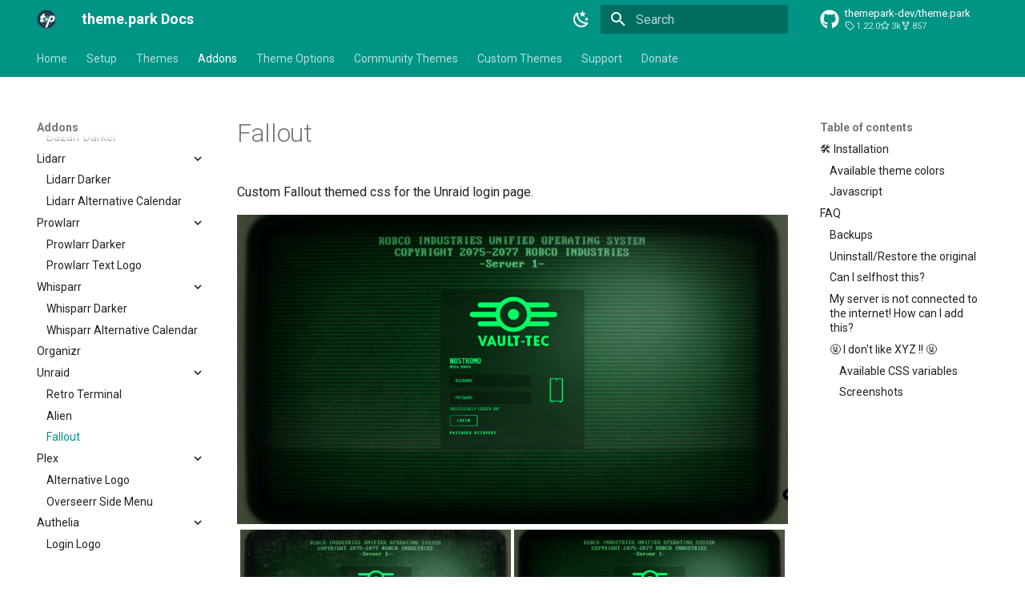

--- FILE ---
content_type: text/html; charset=utf-8
request_url: https://docs.theme-park.dev/themes/addons/unraid/login-page/fallout/
body_size: 12056
content:

<!doctype html>
<html lang="en" class="no-js">
  <head>
    
      <meta charset="utf-8">
      <meta name="viewport" content="width=device-width,initial-scale=1">
      
        <meta name="description" content="Here you can find installation and setup details for all the themes in the themepark-dev/theme.park repo">
      
      
        <meta name="author" content="GilbN">
      
      
        <link rel="canonical" href="https://docs.theme-park.dev/themes/addons/unraid/login-page/fallout/">
      
      
        <link rel="prev" href="../alien/">
      
      
        <link rel="next" href="../../../plex/plex-alt-logo/">
      
      
      <link rel="icon" href="../../../../../site_assets/favicon.ico">
      <meta name="generator" content="mkdocs-1.6.1, mkdocs-material-9.6.23">
    
    
      
        <title>Fallout - theme.park Docs</title>
      
    
    
      <link rel="stylesheet" href="../../../../../assets/stylesheets/main.84d31ad4.min.css">
      
        
        <link rel="stylesheet" href="../../../../../assets/stylesheets/palette.06af60db.min.css">
      
      


    
    
      
    
    
      
        
        
        <link rel="preconnect" href="https://fonts.gstatic.com" crossorigin>
        <link rel="stylesheet" href="https://fonts.googleapis.com/css?family=Roboto:300,300i,400,400i,700,700i%7CRoboto+Mono:400,400i,700,700i&display=fallback">
        <style>:root{--md-text-font:"Roboto";--md-code-font:"Roboto Mono"}</style>
      
    
    
    <script>__md_scope=new URL("../../../../..",location),__md_hash=e=>[...e].reduce(((e,_)=>(e<<5)-e+_.charCodeAt(0)),0),__md_get=(e,_=localStorage,t=__md_scope)=>JSON.parse(_.getItem(t.pathname+"."+e)),__md_set=(e,_,t=localStorage,a=__md_scope)=>{try{t.setItem(a.pathname+"."+e,JSON.stringify(_))}catch(e){}}</script>
    
      

    
    
    
  </head>
  
  
    
    
      
    
    
    
    
    <body dir="ltr" data-md-color-scheme="default" data-md-color-primary="teal" data-md-color-accent="indigo">
  
    
    <input class="md-toggle" data-md-toggle="drawer" type="checkbox" id="__drawer" autocomplete="off">
    <input class="md-toggle" data-md-toggle="search" type="checkbox" id="__search" autocomplete="off">
    <label class="md-overlay" for="__drawer"></label>
    <div data-md-component="skip">
      
        
        <a href="#fallout" class="md-skip">
          Skip to content
        </a>
      
    </div>
    <div data-md-component="announce">
      
    </div>
    
    
      

<header class="md-header" data-md-component="header">
  <nav class="md-header__inner md-grid" aria-label="Header">
    <a href="https://github.com/themepark-dev/theme.park" title="theme.park Docs" class="md-header__button md-logo" aria-label="theme.park Docs" data-md-component="logo">
      
  <img src="../../../../../site_assets/logo.png" alt="logo">

    </a>
    <label class="md-header__button md-icon" for="__drawer">
      
      <svg xmlns="http://www.w3.org/2000/svg" viewBox="0 0 24 24"><path d="M3 6h18v2H3zm0 5h18v2H3zm0 5h18v2H3z"/></svg>
    </label>
    <div class="md-header__title" data-md-component="header-title">
      <div class="md-header__ellipsis">
        <div class="md-header__topic">
          <span class="md-ellipsis">
            theme.park Docs
          </span>
        </div>
        <div class="md-header__topic" data-md-component="header-topic">
          <span class="md-ellipsis">
            
              Fallout
            
          </span>
        </div>
      </div>
    </div>
    
      
        <form class="md-header__option" data-md-component="palette">
  
    
    
    
    <input class="md-option" data-md-color-media="" data-md-color-scheme="default" data-md-color-primary="teal" data-md-color-accent="indigo"  aria-label="Switch to dark mode"  type="radio" name="__palette" id="__palette_0">
    
      <label class="md-header__button md-icon" title="Switch to dark mode" for="__palette_1" hidden>
        <svg xmlns="http://www.w3.org/2000/svg" viewBox="0 0 24 24"><path d="m17.75 4.09-2.53 1.94.91 3.06-2.63-1.81-2.63 1.81.91-3.06-2.53-1.94L12.44 4l1.06-3 1.06 3zm3.5 6.91-1.64 1.25.59 1.98-1.7-1.17-1.7 1.17.59-1.98L15.75 11l2.06-.05L18.5 9l.69 1.95zm-2.28 4.95c.83-.08 1.72 1.1 1.19 1.85-.32.45-.66.87-1.08 1.27C15.17 23 8.84 23 4.94 19.07c-3.91-3.9-3.91-10.24 0-14.14.4-.4.82-.76 1.27-1.08.75-.53 1.93.36 1.85 1.19-.27 2.86.69 5.83 2.89 8.02a9.96 9.96 0 0 0 8.02 2.89m-1.64 2.02a12.08 12.08 0 0 1-7.8-3.47c-2.17-2.19-3.33-5-3.49-7.82-2.81 3.14-2.7 7.96.31 10.98 3.02 3.01 7.84 3.12 10.98.31"/></svg>
      </label>
    
  
    
    
    
    <input class="md-option" data-md-color-media="" data-md-color-scheme="slate" data-md-color-primary="red" data-md-color-accent="light-green"  aria-label="Switch to light mode"  type="radio" name="__palette" id="__palette_1">
    
      <label class="md-header__button md-icon" title="Switch to light mode" for="__palette_0" hidden>
        <svg xmlns="http://www.w3.org/2000/svg" viewBox="0 0 24 24"><path d="M12 7a5 5 0 0 1 5 5 5 5 0 0 1-5 5 5 5 0 0 1-5-5 5 5 0 0 1 5-5m0 2a3 3 0 0 0-3 3 3 3 0 0 0 3 3 3 3 0 0 0 3-3 3 3 0 0 0-3-3m0-7 2.39 3.42C13.65 5.15 12.84 5 12 5s-1.65.15-2.39.42zM3.34 7l4.16-.35A7.2 7.2 0 0 0 5.94 8.5c-.44.74-.69 1.5-.83 2.29zm.02 10 1.76-3.77a7.131 7.131 0 0 0 2.38 4.14zM20.65 7l-1.77 3.79a7.02 7.02 0 0 0-2.38-4.15zm-.01 10-4.14.36c.59-.51 1.12-1.14 1.54-1.86.42-.73.69-1.5.83-2.29zM12 22l-2.41-3.44c.74.27 1.55.44 2.41.44.82 0 1.63-.17 2.37-.44z"/></svg>
      </label>
    
  
</form>
      
    
    
      <script>var palette=__md_get("__palette");if(palette&&palette.color){if("(prefers-color-scheme)"===palette.color.media){var media=matchMedia("(prefers-color-scheme: light)"),input=document.querySelector(media.matches?"[data-md-color-media='(prefers-color-scheme: light)']":"[data-md-color-media='(prefers-color-scheme: dark)']");palette.color.media=input.getAttribute("data-md-color-media"),palette.color.scheme=input.getAttribute("data-md-color-scheme"),palette.color.primary=input.getAttribute("data-md-color-primary"),palette.color.accent=input.getAttribute("data-md-color-accent")}for(var[key,value]of Object.entries(palette.color))document.body.setAttribute("data-md-color-"+key,value)}</script>
    
    
    
      
      
        <label class="md-header__button md-icon" for="__search">
          
          <svg xmlns="http://www.w3.org/2000/svg" viewBox="0 0 24 24"><path d="M9.5 3A6.5 6.5 0 0 1 16 9.5c0 1.61-.59 3.09-1.56 4.23l.27.27h.79l5 5-1.5 1.5-5-5v-.79l-.27-.27A6.52 6.52 0 0 1 9.5 16 6.5 6.5 0 0 1 3 9.5 6.5 6.5 0 0 1 9.5 3m0 2C7 5 5 7 5 9.5S7 14 9.5 14 14 12 14 9.5 12 5 9.5 5"/></svg>
        </label>
        <div class="md-search" data-md-component="search" role="dialog">
  <label class="md-search__overlay" for="__search"></label>
  <div class="md-search__inner" role="search">
    <form class="md-search__form" name="search">
      <input type="text" class="md-search__input" name="query" aria-label="Search" placeholder="Search" autocapitalize="off" autocorrect="off" autocomplete="off" spellcheck="false" data-md-component="search-query" required>
      <label class="md-search__icon md-icon" for="__search">
        
        <svg xmlns="http://www.w3.org/2000/svg" viewBox="0 0 24 24"><path d="M9.5 3A6.5 6.5 0 0 1 16 9.5c0 1.61-.59 3.09-1.56 4.23l.27.27h.79l5 5-1.5 1.5-5-5v-.79l-.27-.27A6.52 6.52 0 0 1 9.5 16 6.5 6.5 0 0 1 3 9.5 6.5 6.5 0 0 1 9.5 3m0 2C7 5 5 7 5 9.5S7 14 9.5 14 14 12 14 9.5 12 5 9.5 5"/></svg>
        
        <svg xmlns="http://www.w3.org/2000/svg" viewBox="0 0 24 24"><path d="M20 11v2H8l5.5 5.5-1.42 1.42L4.16 12l7.92-7.92L13.5 5.5 8 11z"/></svg>
      </label>
      <nav class="md-search__options" aria-label="Search">
        
        <button type="reset" class="md-search__icon md-icon" title="Clear" aria-label="Clear" tabindex="-1">
          
          <svg xmlns="http://www.w3.org/2000/svg" viewBox="0 0 24 24"><path d="M19 6.41 17.59 5 12 10.59 6.41 5 5 6.41 10.59 12 5 17.59 6.41 19 12 13.41 17.59 19 19 17.59 13.41 12z"/></svg>
        </button>
      </nav>
      
    </form>
    <div class="md-search__output">
      <div class="md-search__scrollwrap" tabindex="0" data-md-scrollfix>
        <div class="md-search-result" data-md-component="search-result">
          <div class="md-search-result__meta">
            Initializing search
          </div>
          <ol class="md-search-result__list" role="presentation"></ol>
        </div>
      </div>
    </div>
  </div>
</div>
      
    
    
      <div class="md-header__source">
        <a href="https://github.com/themepark-dev/theme.park/" title="Go to repository" class="md-source" data-md-component="source">
  <div class="md-source__icon md-icon">
    
    <svg xmlns="http://www.w3.org/2000/svg" viewBox="0 0 512 512"><!--! Font Awesome Free 7.1.0 by @fontawesome - https://fontawesome.com License - https://fontawesome.com/license/free (Icons: CC BY 4.0, Fonts: SIL OFL 1.1, Code: MIT License) Copyright 2025 Fonticons, Inc.--><path d="M173.9 397.4c0 2-2.3 3.6-5.2 3.6-3.3.3-5.6-1.3-5.6-3.6 0-2 2.3-3.6 5.2-3.6 3-.3 5.6 1.3 5.6 3.6m-31.1-4.5c-.7 2 1.3 4.3 4.3 4.9 2.6 1 5.6 0 6.2-2s-1.3-4.3-4.3-5.2c-2.6-.7-5.5.3-6.2 2.3m44.2-1.7c-2.9.7-4.9 2.6-4.6 4.9.3 2 2.9 3.3 5.9 2.6 2.9-.7 4.9-2.6 4.6-4.6-.3-1.9-3-3.2-5.9-2.9M252.8 8C114.1 8 8 113.3 8 252c0 110.9 69.8 205.8 169.5 239.2 12.8 2.3 17.3-5.6 17.3-12.1 0-6.2-.3-40.4-.3-61.4 0 0-70 15-84.7-29.8 0 0-11.4-29.1-27.8-36.6 0 0-22.9-15.7 1.6-15.4 0 0 24.9 2 38.6 25.8 21.9 38.6 58.6 27.5 72.9 20.9 2.3-16 8.8-27.1 16-33.7-55.9-6.2-112.3-14.3-112.3-110.5 0-27.5 7.6-41.3 23.6-58.9-2.6-6.5-11.1-33.3 2.6-67.9 20.9-6.5 69 27 69 27 20-5.6 41.5-8.5 62.8-8.5s42.8 2.9 62.8 8.5c0 0 48.1-33.6 69-27 13.7 34.7 5.2 61.4 2.6 67.9 16 17.7 25.8 31.5 25.8 58.9 0 96.5-58.9 104.2-114.8 110.5 9.2 7.9 17 22.9 17 46.4 0 33.7-.3 75.4-.3 83.6 0 6.5 4.6 14.4 17.3 12.1C436.2 457.8 504 362.9 504 252 504 113.3 391.5 8 252.8 8M105.2 352.9c-1.3 1-1 3.3.7 5.2 1.6 1.6 3.9 2.3 5.2 1 1.3-1 1-3.3-.7-5.2-1.6-1.6-3.9-2.3-5.2-1m-10.8-8.1c-.7 1.3.3 2.9 2.3 3.9 1.6 1 3.6.7 4.3-.7.7-1.3-.3-2.9-2.3-3.9-2-.6-3.6-.3-4.3.7m32.4 35.6c-1.6 1.3-1 4.3 1.3 6.2 2.3 2.3 5.2 2.6 6.5 1 1.3-1.3.7-4.3-1.3-6.2-2.2-2.3-5.2-2.6-6.5-1m-11.4-14.7c-1.6 1-1.6 3.6 0 5.9s4.3 3.3 5.6 2.3c1.6-1.3 1.6-3.9 0-6.2-1.4-2.3-4-3.3-5.6-2"/></svg>
  </div>
  <div class="md-source__repository">
    themepark-dev/theme.park
  </div>
</a>
      </div>
    
  </nav>
  
</header>
    
    <div class="md-container" data-md-component="container">
      
      
        
          
            
<nav class="md-tabs" aria-label="Tabs" data-md-component="tabs">
  <div class="md-grid">
    <ul class="md-tabs__list">
      
        
  
  
  
  
    <li class="md-tabs__item">
      <a href="../../../../.." class="md-tabs__link">
        
  
  
    
  
  Home

      </a>
    </li>
  

      
        
  
  
  
  
    <li class="md-tabs__item">
      <a href="../../../../../setup/" class="md-tabs__link">
        
  
  
    
  
  Setup

      </a>
    </li>
  

      
        
  
  
  
  
    
    
      <li class="md-tabs__item">
        <a href="/themes/" class="md-tabs__link">
          
  
  
  Themes

        </a>
      </li>
    
  

      
        
  
  
  
    
  
  
    
    
      <li class="md-tabs__item md-tabs__item--active">
        <a href="../../../" class="md-tabs__link">
          
  
  
  Addons

        </a>
      </li>
    
  

      
        
  
  
  
  
    
    
      <li class="md-tabs__item">
        <a href="../../../../../theme-options/" class="md-tabs__link">
          
  
  
  Theme Options

        </a>
      </li>
    
  

      
        
  
  
  
  
    
    
      <li class="md-tabs__item">
        <a href="../../../../../community-themes/" class="md-tabs__link">
          
  
  
  Community Themes

        </a>
      </li>
    
  

      
        
  
  
  
  
    <li class="md-tabs__item">
      <a href="../../../../../custom/" class="md-tabs__link">
        
  
  
    
  
  Custom Themes

      </a>
    </li>
  

      
        
  
  
  
  
    <li class="md-tabs__item">
      <a href="/discord" class="md-tabs__link">
        
  
  
    
  
  Support

      </a>
    </li>
  

      
        
  
  
  
  
    <li class="md-tabs__item">
      <a href="/donate" class="md-tabs__link">
        
  
  
    
  
  Donate

      </a>
    </li>
  

      
    </ul>
  </div>
</nav>
          
        
      
      <main class="md-main" data-md-component="main">
        <div class="md-main__inner md-grid">
          
            
              
              <div class="md-sidebar md-sidebar--primary" data-md-component="sidebar" data-md-type="navigation" >
                <div class="md-sidebar__scrollwrap">
                  <div class="md-sidebar__inner">
                    


  


<nav class="md-nav md-nav--primary md-nav--lifted" aria-label="Navigation" data-md-level="0">
  <label class="md-nav__title" for="__drawer">
    <a href="https://github.com/themepark-dev/theme.park" title="theme.park Docs" class="md-nav__button md-logo" aria-label="theme.park Docs" data-md-component="logo">
      
  <img src="../../../../../site_assets/logo.png" alt="logo">

    </a>
    theme.park Docs
  </label>
  
    <div class="md-nav__source">
      <a href="https://github.com/themepark-dev/theme.park/" title="Go to repository" class="md-source" data-md-component="source">
  <div class="md-source__icon md-icon">
    
    <svg xmlns="http://www.w3.org/2000/svg" viewBox="0 0 512 512"><!--! Font Awesome Free 7.1.0 by @fontawesome - https://fontawesome.com License - https://fontawesome.com/license/free (Icons: CC BY 4.0, Fonts: SIL OFL 1.1, Code: MIT License) Copyright 2025 Fonticons, Inc.--><path d="M173.9 397.4c0 2-2.3 3.6-5.2 3.6-3.3.3-5.6-1.3-5.6-3.6 0-2 2.3-3.6 5.2-3.6 3-.3 5.6 1.3 5.6 3.6m-31.1-4.5c-.7 2 1.3 4.3 4.3 4.9 2.6 1 5.6 0 6.2-2s-1.3-4.3-4.3-5.2c-2.6-.7-5.5.3-6.2 2.3m44.2-1.7c-2.9.7-4.9 2.6-4.6 4.9.3 2 2.9 3.3 5.9 2.6 2.9-.7 4.9-2.6 4.6-4.6-.3-1.9-3-3.2-5.9-2.9M252.8 8C114.1 8 8 113.3 8 252c0 110.9 69.8 205.8 169.5 239.2 12.8 2.3 17.3-5.6 17.3-12.1 0-6.2-.3-40.4-.3-61.4 0 0-70 15-84.7-29.8 0 0-11.4-29.1-27.8-36.6 0 0-22.9-15.7 1.6-15.4 0 0 24.9 2 38.6 25.8 21.9 38.6 58.6 27.5 72.9 20.9 2.3-16 8.8-27.1 16-33.7-55.9-6.2-112.3-14.3-112.3-110.5 0-27.5 7.6-41.3 23.6-58.9-2.6-6.5-11.1-33.3 2.6-67.9 20.9-6.5 69 27 69 27 20-5.6 41.5-8.5 62.8-8.5s42.8 2.9 62.8 8.5c0 0 48.1-33.6 69-27 13.7 34.7 5.2 61.4 2.6 67.9 16 17.7 25.8 31.5 25.8 58.9 0 96.5-58.9 104.2-114.8 110.5 9.2 7.9 17 22.9 17 46.4 0 33.7-.3 75.4-.3 83.6 0 6.5 4.6 14.4 17.3 12.1C436.2 457.8 504 362.9 504 252 504 113.3 391.5 8 252.8 8M105.2 352.9c-1.3 1-1 3.3.7 5.2 1.6 1.6 3.9 2.3 5.2 1 1.3-1 1-3.3-.7-5.2-1.6-1.6-3.9-2.3-5.2-1m-10.8-8.1c-.7 1.3.3 2.9 2.3 3.9 1.6 1 3.6.7 4.3-.7.7-1.3-.3-2.9-2.3-3.9-2-.6-3.6-.3-4.3.7m32.4 35.6c-1.6 1.3-1 4.3 1.3 6.2 2.3 2.3 5.2 2.6 6.5 1 1.3-1.3.7-4.3-1.3-6.2-2.2-2.3-5.2-2.6-6.5-1m-11.4-14.7c-1.6 1-1.6 3.6 0 5.9s4.3 3.3 5.6 2.3c1.6-1.3 1.6-3.9 0-6.2-1.4-2.3-4-3.3-5.6-2"/></svg>
  </div>
  <div class="md-source__repository">
    themepark-dev/theme.park
  </div>
</a>
    </div>
  
  <ul class="md-nav__list" data-md-scrollfix>
    
      
      
  
  
  
  
    <li class="md-nav__item">
      <a href="../../../../.." class="md-nav__link">
        
  
  
  <span class="md-ellipsis">
    Home
    
  </span>
  

      </a>
    </li>
  

    
      
      
  
  
  
  
    <li class="md-nav__item">
      <a href="../../../../../setup/" class="md-nav__link">
        
  
  
  <span class="md-ellipsis">
    Setup
    
  </span>
  

      </a>
    </li>
  

    
      
      
  
  
  
  
    
    
    
    
      
      
    
    
    <li class="md-nav__item md-nav__item--nested">
      
        
        
          
        
        <input class="md-nav__toggle md-toggle md-toggle--indeterminate" type="checkbox" id="__nav_3" >
        
          
          <label class="md-nav__link" for="__nav_3" id="__nav_3_label" tabindex="0">
            
  
  
  <span class="md-ellipsis">
    Themes
    
  </span>
  

            <span class="md-nav__icon md-icon"></span>
          </label>
        
        <nav class="md-nav" data-md-level="1" aria-labelledby="__nav_3_label" aria-expanded="false">
          <label class="md-nav__title" for="__nav_3">
            <span class="md-nav__icon md-icon"></span>
            Themes
          </label>
          <ul class="md-nav__list" data-md-scrollfix>
            
              
                
  
  
  
  
    <li class="md-nav__item">
      <a href="/themes/" class="md-nav__link">
        
  
  
  <span class="md-ellipsis">
    ⚙️ App supports custom CSS
    
  </span>
  

      </a>
    </li>
  

              
            
              
                
  
  
  
  
    <li class="md-nav__item">
      <a href="/docker-mods/" class="md-nav__link">
        
  
  
  <span class="md-ellipsis">
    🐳 Supports Docker Mods
    
  </span>
  

      </a>
    </li>
  

              
            
              
                
  
  
  
  
    <li class="md-nav__item">
      <a href="/hotio/" class="md-nav__link">
        
  
  
  <span class="md-ellipsis">
    🔥 Supports Hotio / S6-Overlay images
    
  </span>
  

      </a>
    </li>
  

              
            
              
                
  
  
  
  
    <li class="md-nav__item">
      <a href="/themes/" class="md-nav__link">
        
  
  
  <span class="md-ellipsis">
    ⚠️ Require Special Setup
    
  </span>
  

      </a>
    </li>
  

              
            
              
                
  
  
  
  
    <li class="md-nav__item">
      <a href="/themes/" class="md-nav__link">
        
  
  
  <span class="md-ellipsis">
    ❌ Deprecated
    
  </span>
  

      </a>
    </li>
  

              
            
              
                
  
  
  
  
    <li class="md-nav__item">
      <a href="../../../../sonarr/" class="md-nav__link">
        
  
  
  <span class="md-ellipsis">
    Sonarr 🐳🔥⚠️
    
  </span>
  

      </a>
    </li>
  

              
            
              
                
  
  
  
  
    <li class="md-nav__item">
      <a href="../../../../radarr/" class="md-nav__link">
        
  
  
  <span class="md-ellipsis">
    Radarr 🐳🔥⚠️
    
  </span>
  

      </a>
    </li>
  

              
            
              
                
  
  
  
  
    <li class="md-nav__item">
      <a href="../../../../lidarr/" class="md-nav__link">
        
  
  
  <span class="md-ellipsis">
    Lidarr 🐳🔥⚠️
    
  </span>
  

      </a>
    </li>
  

              
            
              
                
  
  
  
  
    <li class="md-nav__item">
      <a href="../../../../readarr/" class="md-nav__link">
        
  
  
  <span class="md-ellipsis">
    Readarr 🐳🔥⚠️
    
  </span>
  

      </a>
    </li>
  

              
            
              
                
  
  
  
  
    <li class="md-nav__item">
      <a href="../../../../prowlarr/" class="md-nav__link">
        
  
  
  <span class="md-ellipsis">
    Prowlarr 🐳🔥⚠️
    
  </span>
  

      </a>
    </li>
  

              
            
              
                
  
  
  
  
    <li class="md-nav__item">
      <a href="../../../../whisparr/" class="md-nav__link">
        
  
  
  <span class="md-ellipsis">
    Whisparr 🐳🔥⚠️
    
  </span>
  

      </a>
    </li>
  

              
            
              
                
  
  
  
  
    <li class="md-nav__item">
      <a href="../../../../bazarr/" class="md-nav__link">
        
  
  
  <span class="md-ellipsis">
    Bazarr 🐳🔥
    
  </span>
  

      </a>
    </li>
  

              
            
              
                
  
  
  
  
    <li class="md-nav__item">
      <a href="../../../../plex/" class="md-nav__link">
        
  
  
  <span class="md-ellipsis">
    Plex 🐳🔥
    
  </span>
  

      </a>
    </li>
  

              
            
              
                
  
  
  
  
    <li class="md-nav__item">
      <a href="../../../../jellyfin/" class="md-nav__link">
        
  
  
  <span class="md-ellipsis">
    Jellyfin ⚙️
    
  </span>
  

      </a>
    </li>
  

              
            
              
                
  
  
  
  
    <li class="md-nav__item">
      <a href="../../../../emby/" class="md-nav__link">
        
  
  
  <span class="md-ellipsis">
    Emby 🐳⚠️
    
  </span>
  

      </a>
    </li>
  

              
            
              
                
  
  
  
  
    <li class="md-nav__item">
      <a href="../../../../overseerr/" class="md-nav__link">
        
  
  
  <span class="md-ellipsis">
    Overseerr
    
  </span>
  

      </a>
    </li>
  

              
            
              
                
  
  
  
  
    <li class="md-nav__item">
      <a href="../../../../tautulli/" class="md-nav__link">
        
  
  
  <span class="md-ellipsis">
    Tautulli 🐳🔥
    
  </span>
  

      </a>
    </li>
  

              
            
              
                
  
  
  
  
    <li class="md-nav__item">
      <a href="../../../../nzbget/" class="md-nav__link">
        
  
  
  <span class="md-ellipsis">
    Nzbget 🐳🔥
    
  </span>
  

      </a>
    </li>
  

              
            
              
                
  
  
  
  
    <li class="md-nav__item">
      <a href="../../../../rutorrent/" class="md-nav__link">
        
  
  
  <span class="md-ellipsis">
    ruTorrent 🐳🔥
    
  </span>
  

      </a>
    </li>
  

              
            
              
                
  
  
  
  
    <li class="md-nav__item">
      <a href="../../../../sabnzbd/" class="md-nav__link">
        
  
  
  <span class="md-ellipsis">
    Sabnzbd 🐳🔥⚠️
    
  </span>
  

      </a>
    </li>
  

              
            
              
                
  
  
  
  
    <li class="md-nav__item">
      <a href="../../../../vuetorrent/" class="md-nav__link">
        
  
  
  <span class="md-ellipsis">
    VueTorrent 🐳🔥⚠️
    
  </span>
  

      </a>
    </li>
  

              
            
              
                
  
  
  
  
    <li class="md-nav__item">
      <a href="../../../../qbittorrent/" class="md-nav__link">
        
  
  
  <span class="md-ellipsis">
    qBittorrent 🐳🔥⚠️
    
  </span>
  

      </a>
    </li>
  

              
            
              
                
  
  
  
  
    <li class="md-nav__item">
      <a href="../../../../deluge/" class="md-nav__link">
        
  
  
  <span class="md-ellipsis">
    Deluge 🐳
    
  </span>
  

      </a>
    </li>
  

              
            
              
                
  
  
  
  
    <li class="md-nav__item">
      <a href="../../../../jackett/" class="md-nav__link">
        
  
  
  <span class="md-ellipsis">
    Jackett 🐳🔥
    
  </span>
  

      </a>
    </li>
  

              
            
              
                
  
  
  
  
    <li class="md-nav__item">
      <a href="../../../../librespeed/" class="md-nav__link">
        
  
  
  <span class="md-ellipsis">
    Librespeed 🐳
    
  </span>
  

      </a>
    </li>
  

              
            
              
                
  
  
  
  
    <li class="md-nav__item">
      <a href="../../../../synclounge/" class="md-nav__link">
        
  
  
  <span class="md-ellipsis">
    Synclounge 🐳
    
  </span>
  

      </a>
    </li>
  

              
            
              
                
  
  
  
  
    <li class="md-nav__item">
      <a href="../../../../lazylibrarian/" class="md-nav__link">
        
  
  
  <span class="md-ellipsis">
    Lazylibrarian 🐳
    
  </span>
  

      </a>
    </li>
  

              
            
              
                
  
  
  
  
    <li class="md-nav__item">
      <a href="../../../../calibreweb/" class="md-nav__link">
        
  
  
  <span class="md-ellipsis">
    CalibreWeb 🐳⚠️
    
  </span>
  

      </a>
    </li>
  

              
            
              
                
  
  
  
  
    <li class="md-nav__item">
      <a href="../../../../transmission/" class="md-nav__link">
        
  
  
  <span class="md-ellipsis">
    Transmission 🐳
    
  </span>
  

      </a>
    </li>
  

              
            
              
                
  
  
  
  
    <li class="md-nav__item">
      <a href="../../../../mylar3/" class="md-nav__link">
        
  
  
  <span class="md-ellipsis">
    Mylar 3 🐳⚠️
    
  </span>
  

      </a>
    </li>
  

              
            
              
                
  
  
  
  
    <li class="md-nav__item">
      <a href="../../../../duplicati/" class="md-nav__link">
        
  
  
  <span class="md-ellipsis">
    Duplicati 🐳
    
  </span>
  

      </a>
    </li>
  

              
            
              
                
  
  
  
  
    <li class="md-nav__item">
      <a href="../../../../nginx-proxy-manager/" class="md-nav__link">
        
  
  
  <span class="md-ellipsis">
    Nginx-Proxy-Manager 🔥
    
  </span>
  

      </a>
    </li>
  

              
            
              
                
  
  
  
  
    <li class="md-nav__item">
      <a href="../../../../xbackbone/" class="md-nav__link">
        
  
  
  <span class="md-ellipsis">
    Xbackbone ⚙️
    
  </span>
  

      </a>
    </li>
  

              
            
              
                
  
  
  
  
    <li class="md-nav__item">
      <a href="../../../../filebrowser/" class="md-nav__link">
        
  
  
  <span class="md-ellipsis">
    Filebrowser ⚙️
    
  </span>
  

      </a>
    </li>
  

              
            
              
                
  
  
  
  
    <li class="md-nav__item">
      <a href="../../../../organizr/" class="md-nav__link">
        
  
  
  <span class="md-ellipsis">
    Organizr ⚙️
    
  </span>
  

      </a>
    </li>
  

              
            
              
                
  
  
  
  
    <li class="md-nav__item">
      <a href="../../../../unraid/" class="md-nav__link">
        
  
  
  <span class="md-ellipsis">
    Unraid ⚙️
    
  </span>
  

      </a>
    </li>
  

              
            
              
                
  
  
  
  
    <li class="md-nav__item">
      <a href="../../../../ombi/" class="md-nav__link">
        
  
  
  <span class="md-ellipsis">
    Ombi ⚙️
    
  </span>
  

      </a>
    </li>
  

              
            
              
                
  
  
  
  
    <li class="md-nav__item">
      <a href="../../../../gitea/" class="md-nav__link">
        
  
  
  <span class="md-ellipsis">
    Gitea ⚙️
    
  </span>
  

      </a>
    </li>
  

              
            
              
                
  
  
  
  
    <li class="md-nav__item">
      <a href="../../../../pihole/" class="md-nav__link">
        
  
  
  <span class="md-ellipsis">
    Pihole ⚠️
    
  </span>
  

      </a>
    </li>
  

              
            
              
                
  
  
  
  
    <li class="md-nav__item">
      <a href="../../../../dozzle/" class="md-nav__link">
        
  
  
  <span class="md-ellipsis">
    Dozzle ⚠️
    
  </span>
  

      </a>
    </li>
  

              
            
              
                
  
  
  
  
    <li class="md-nav__item">
      <a href="../../../../bitwarden/" class="md-nav__link">
        
  
  
  <span class="md-ellipsis">
    Bitwarden ⚠️
    
  </span>
  

      </a>
    </li>
  

              
            
              
                
  
  
  
  
    <li class="md-nav__item">
      <a href="../../../../bitwarden/#vaultwarden" class="md-nav__link">
        
  
  
  <span class="md-ellipsis">
    Vaultwarden ⚠️
    
  </span>
  

      </a>
    </li>
  

              
            
              
                
  
  
  
  
    <li class="md-nav__item">
      <a href="../../../../authelia/" class="md-nav__link">
        
  
  
  <span class="md-ellipsis">
    Authelia ⚠️
    
  </span>
  

      </a>
    </li>
  

              
            
              
                
  
  
  
  
    <li class="md-nav__item">
      <a href="../../../../nzbhydra2/" class="md-nav__link">
        
  
  
  <span class="md-ellipsis">
    Nzbhydra2
    
  </span>
  

      </a>
    </li>
  

              
            
              
                
  
  
  
  
    <li class="md-nav__item">
      <a href="../../../../portainer/" class="md-nav__link">
        
  
  
  <span class="md-ellipsis">
    Portainer
    
  </span>
  

      </a>
    </li>
  

              
            
              
                
  
  
  
  
    <li class="md-nav__item">
      <a href="../../../../guacamole/" class="md-nav__link">
        
  
  
  <span class="md-ellipsis">
    Guacamole
    
  </span>
  

      </a>
    </li>
  

              
            
              
                
  
  
  
  
    <li class="md-nav__item">
      <a href="../../../../netdata/" class="md-nav__link">
        
  
  
  <span class="md-ellipsis">
    Netdata
    
  </span>
  

      </a>
    </li>
  

              
            
              
                
  
  
  
  
    <li class="md-nav__item">
      <a href="../../../../requestrr/" class="md-nav__link">
        
  
  
  <span class="md-ellipsis">
    Requestrr
    
  </span>
  

      </a>
    </li>
  

              
            
              
                
  
  
  
  
    <li class="md-nav__item">
      <a href="../../../../adguard/" class="md-nav__link">
        
  
  
  <span class="md-ellipsis">
    Adguard
    
  </span>
  

      </a>
    </li>
  

              
            
              
                
  
  
  
  
    <li class="md-nav__item">
      <a href="../../../../gaps/" class="md-nav__link">
        
  
  
  <span class="md-ellipsis">
    Gaps
    
  </span>
  

      </a>
    </li>
  

              
            
              
                
  
  
  
  
    <li class="md-nav__item">
      <a href="../../../../duplicacy/" class="md-nav__link">
        
  
  
  <span class="md-ellipsis">
    Duplicacy
    
  </span>
  

      </a>
    </li>
  

              
            
              
                
  
  
  
  
    <li class="md-nav__item">
      <a href="../../../../kitana/" class="md-nav__link">
        
  
  
  <span class="md-ellipsis">
    Kitana
    
  </span>
  

      </a>
    </li>
  

              
            
              
                
  
  
  
  
    <li class="md-nav__item">
      <a href="../../../../resilio-sync/" class="md-nav__link">
        
  
  
  <span class="md-ellipsis">
    Resilio-Sync
    
  </span>
  

      </a>
    </li>
  

              
            
              
                
  
  
  
  
    <li class="md-nav__item">
      <a href="../../../../moviematch/" class="md-nav__link">
        
  
  
  <span class="md-ellipsis">
    Moviematch
    
  </span>
  

      </a>
    </li>
  

              
            
              
                
  
  
  
  
    <li class="md-nav__item">
      <a href="../../../../petio/" class="md-nav__link">
        
  
  
  <span class="md-ellipsis">
    Petio
    
  </span>
  

      </a>
    </li>
  

              
            
              
                
  
  
  
  
    <li class="md-nav__item">
      <a href="../../../../flood/" class="md-nav__link">
        
  
  
  <span class="md-ellipsis">
    Flood
    
  </span>
  

      </a>
    </li>
  

              
            
              
                
  
  
  
  
    <li class="md-nav__item">
      <a href="../../../../audiobookshelf/" class="md-nav__link">
        
  
  
  <span class="md-ellipsis">
    Audiobookshelf
    
  </span>
  

      </a>
    </li>
  

              
            
              
                
  
  
  
  
    <li class="md-nav__item">
      <a href="../../../../uptime-kuma/" class="md-nav__link">
        
  
  
  <span class="md-ellipsis">
    Uptime-Kuma
    
  </span>
  

      </a>
    </li>
  

              
            
              
                
  
  
  
  
    <li class="md-nav__item">
      <a href="../../../../docmost/" class="md-nav__link">
        
  
  
  <span class="md-ellipsis">
    Docmost
    
  </span>
  

      </a>
    </li>
  

              
            
              
                
  
  
  
  
    <li class="md-nav__item">
      <a href="../../../../lldap/" class="md-nav__link">
        
  
  
  <span class="md-ellipsis">
    LLDAP
    
  </span>
  

      </a>
    </li>
  

              
            
              
                
  
  
  
  
    <li class="md-nav__item">
      <a href="../../../../thelounge/" class="md-nav__link">
        
  
  
  <span class="md-ellipsis">
    TheLounge ❌🐳
    
  </span>
  

      </a>
    </li>
  

              
            
              
                
  
  
  
  
    <li class="md-nav__item">
      <a href="../../../../grafana/" class="md-nav__link">
        
  
  
  <span class="md-ellipsis">
    Grafana ❌⚙️
    
  </span>
  

      </a>
    </li>
  

              
            
              
                
  
  
  
  
    <li class="md-nav__item">
      <a href="../../../../monitorr/" class="md-nav__link">
        
  
  
  <span class="md-ellipsis">
    Monitorr ❌⚙️
    
  </span>
  

      </a>
    </li>
  

              
            
              
                
  
  
  
  
    <li class="md-nav__item">
      <a href="../../../../logarr/" class="md-nav__link">
        
  
  
  <span class="md-ellipsis">
    Logarr ❌⚙️
    
  </span>
  

      </a>
    </li>
  

              
            
              
                
  
  
  
  
    <li class="md-nav__item">
      <a href="../../../../plpp/" class="md-nav__link">
        
  
  
  <span class="md-ellipsis">
    PLPP ❌
    
  </span>
  

      </a>
    </li>
  

              
            
              
                
  
  
  
  
    <li class="md-nav__item">
      <a href="../../../../webtools/" class="md-nav__link">
        
  
  
  <span class="md-ellipsis">
    Webtools ❌
    
  </span>
  

      </a>
    </li>
  

              
            
          </ul>
        </nav>
      
    </li>
  

    
      
      
  
  
    
  
  
  
    
    
    
    
      
        
        
      
      
    
    
    <li class="md-nav__item md-nav__item--active md-nav__item--section md-nav__item--nested">
      
        
        
        <input class="md-nav__toggle md-toggle " type="checkbox" id="__nav_4" checked>
        
          
          <label class="md-nav__link" for="__nav_4" id="__nav_4_label" tabindex="">
            
  
  
  <span class="md-ellipsis">
    Addons
    
  </span>
  

            <span class="md-nav__icon md-icon"></span>
          </label>
        
        <nav class="md-nav" data-md-level="1" aria-labelledby="__nav_4_label" aria-expanded="true">
          <label class="md-nav__title" for="__nav_4">
            <span class="md-nav__icon md-icon"></span>
            Addons
          </label>
          <ul class="md-nav__list" data-md-scrollfix>
            
              
                
  
  
  
  
    <li class="md-nav__item">
      <a href="../../../" class="md-nav__link">
        
  
  
  <span class="md-ellipsis">
    Addons
    
  </span>
  

      </a>
    </li>
  

              
            
              
                
  
  
  
  
    
    
    
    
      
      
    
    
    <li class="md-nav__item md-nav__item--nested">
      
        
        
          
        
        <input class="md-nav__toggle md-toggle md-toggle--indeterminate" type="checkbox" id="__nav_4_2" >
        
          
          <label class="md-nav__link" for="__nav_4_2" id="__nav_4_2_label" tabindex="0">
            
  
  
  <span class="md-ellipsis">
    Sonarr
    
  </span>
  

            <span class="md-nav__icon md-icon"></span>
          </label>
        
        <nav class="md-nav" data-md-level="2" aria-labelledby="__nav_4_2_label" aria-expanded="false">
          <label class="md-nav__title" for="__nav_4_2">
            <span class="md-nav__icon md-icon"></span>
            Sonarr
          </label>
          <ul class="md-nav__list" data-md-scrollfix>
            
              
                
  
  
  
  
    <li class="md-nav__item">
      <a href="../../../sonarr/sonarr-4k-logo" class="md-nav__link">
        
  
  
  <span class="md-ellipsis">
    Sonarr 4K Logo
    
  </span>
  

      </a>
    </li>
  

              
            
              
                
  
  
  
  
    <li class="md-nav__item">
      <a href="../../../sonarr/sonarr-4k-text-logo" class="md-nav__link">
        
  
  
  <span class="md-ellipsis">
    Sonarr 4K Text Logo
    
  </span>
  

      </a>
    </li>
  

              
            
              
                
  
  
  
  
    <li class="md-nav__item">
      <a href="../../../sonarr/sonarr-darker" class="md-nav__link">
        
  
  
  <span class="md-ellipsis">
    Sonarr Darker
    
  </span>
  

      </a>
    </li>
  

              
            
              
                
  
  
  
  
    <li class="md-nav__item">
      <a href="../../../sonarr/sonarr-text-logo" class="md-nav__link">
        
  
  
  <span class="md-ellipsis">
    Sonarr Text Logo
    
  </span>
  

      </a>
    </li>
  

              
            
              
                
  
  
  
  
    <li class="md-nav__item">
      <a href="../../../sonarr/sonarr-4k-favicon" class="md-nav__link">
        
  
  
  <span class="md-ellipsis">
    Sonarr 4K Favicon
    
  </span>
  

      </a>
    </li>
  

              
            
              
                
  
  
  
  
    <li class="md-nav__item">
      <a href="../../../sonarr/sonarr-anime-favicon" class="md-nav__link">
        
  
  
  <span class="md-ellipsis">
    Sonarr Anime Favicon
    
  </span>
  

      </a>
    </li>
  

              
            
              
                
  
  
  
  
    <li class="md-nav__item">
      <a href="../../../sonarr/sonarr-anime-blue-favicon" class="md-nav__link">
        
  
  
  <span class="md-ellipsis">
    Sonarr Anime Blue Favicon
    
  </span>
  

      </a>
    </li>
  

              
            
          </ul>
        </nav>
      
    </li>
  

              
            
              
                
  
  
  
  
    
    
    
    
      
      
    
    
    <li class="md-nav__item md-nav__item--nested">
      
        
        
          
        
        <input class="md-nav__toggle md-toggle md-toggle--indeterminate" type="checkbox" id="__nav_4_3" >
        
          
          <label class="md-nav__link" for="__nav_4_3" id="__nav_4_3_label" tabindex="0">
            
  
  
  <span class="md-ellipsis">
    Radarr
    
  </span>
  

            <span class="md-nav__icon md-icon"></span>
          </label>
        
        <nav class="md-nav" data-md-level="2" aria-labelledby="__nav_4_3_label" aria-expanded="false">
          <label class="md-nav__title" for="__nav_4_3">
            <span class="md-nav__icon md-icon"></span>
            Radarr
          </label>
          <ul class="md-nav__list" data-md-scrollfix>
            
              
                
  
  
  
  
    <li class="md-nav__item">
      <a href="../../../radarr/radarr-4k-logo" class="md-nav__link">
        
  
  
  <span class="md-ellipsis">
    Radarr 4K Logo
    
  </span>
  

      </a>
    </li>
  

              
            
              
                
  
  
  
  
    <li class="md-nav__item">
      <a href="../../../radarr/radarr-darker" class="md-nav__link">
        
  
  
  <span class="md-ellipsis">
    Radarr Darker
    
  </span>
  

      </a>
    </li>
  

              
            
              
                
  
  
  
  
    <li class="md-nav__item">
      <a href="../../../radarr/radarr-alt-calendar" class="md-nav__link">
        
  
  
  <span class="md-ellipsis">
    Alternative Calendar
    
  </span>
  

      </a>
    </li>
  

              
            
              
                
  
  
  
  
    <li class="md-nav__item">
      <a href="../../../radarr/radarr-anime-logo" class="md-nav__link">
        
  
  
  <span class="md-ellipsis">
    Radarr Anime Logo
    
  </span>
  

      </a>
    </li>
  

              
            
              
                
  
  
  
  
    <li class="md-nav__item">
      <a href="../../../radarr/radarr-4k-favicon" class="md-nav__link">
        
  
  
  <span class="md-ellipsis">
    Radarr 4K Favicon
    
  </span>
  

      </a>
    </li>
  

              
            
              
                
  
  
  
  
    <li class="md-nav__item">
      <a href="../../../radarr/radarr-anime-favicon" class="md-nav__link">
        
  
  
  <span class="md-ellipsis">
    Radarr Anime Favicon
    
  </span>
  

      </a>
    </li>
  

              
            
          </ul>
        </nav>
      
    </li>
  

              
            
              
                
  
  
  
  
    
    
    
    
      
      
    
    
    <li class="md-nav__item md-nav__item--nested">
      
        
        
          
        
        <input class="md-nav__toggle md-toggle md-toggle--indeterminate" type="checkbox" id="__nav_4_4" >
        
          
          <label class="md-nav__link" for="__nav_4_4" id="__nav_4_4_label" tabindex="0">
            
  
  
  <span class="md-ellipsis">
    Readarr
    
  </span>
  

            <span class="md-nav__icon md-icon"></span>
          </label>
        
        <nav class="md-nav" data-md-level="2" aria-labelledby="__nav_4_4_label" aria-expanded="false">
          <label class="md-nav__title" for="__nav_4_4">
            <span class="md-nav__icon md-icon"></span>
            Readarr
          </label>
          <ul class="md-nav__list" data-md-scrollfix>
            
              
                
  
  
  
  
    <li class="md-nav__item">
      <a href="../../../readarr/readarr-alt-logo" class="md-nav__link">
        
  
  
  <span class="md-ellipsis">
    Readarr Alternative Logo
    
  </span>
  

      </a>
    </li>
  

              
            
              
                
  
  
  
  
    <li class="md-nav__item">
      <a href="../../../readarr/readarr-darker" class="md-nav__link">
        
  
  
  <span class="md-ellipsis">
    Readarr Darker
    
  </span>
  

      </a>
    </li>
  

              
            
              
                
  
  
  
  
    <li class="md-nav__item">
      <a href="../../../readarr/readarr-alt-calendar" class="md-nav__link">
        
  
  
  <span class="md-ellipsis">
    Readarr Alternative Calendar
    
  </span>
  

      </a>
    </li>
  

              
            
              
                
  
  
  
  
    <li class="md-nav__item">
      <a href="../../../readarr/readarr-text-logo" class="md-nav__link">
        
  
  
  <span class="md-ellipsis">
    Readarr Text Logo
    
  </span>
  

      </a>
    </li>
  

              
            
              
                
  
  
  
  
    <li class="md-nav__item">
      <a href="../../../readarr/readarr-alt-favicon" class="md-nav__link">
        
  
  
  <span class="md-ellipsis">
    Readarr Alt Favicon
    
  </span>
  

      </a>
    </li>
  

              
            
          </ul>
        </nav>
      
    </li>
  

              
            
              
                
  
  
  
  
    
    
    
    
      
      
    
    
    <li class="md-nav__item md-nav__item--nested">
      
        
        
          
        
        <input class="md-nav__toggle md-toggle md-toggle--indeterminate" type="checkbox" id="__nav_4_5" >
        
          
          <label class="md-nav__link" for="__nav_4_5" id="__nav_4_5_label" tabindex="0">
            
  
  
  <span class="md-ellipsis">
    Bazarr
    
  </span>
  

            <span class="md-nav__icon md-icon"></span>
          </label>
        
        <nav class="md-nav" data-md-level="2" aria-labelledby="__nav_4_5_label" aria-expanded="false">
          <label class="md-nav__title" for="__nav_4_5">
            <span class="md-nav__icon md-icon"></span>
            Bazarr
          </label>
          <ul class="md-nav__list" data-md-scrollfix>
            
              
                
  
  
  
  
    <li class="md-nav__item">
      <a href="../../../bazarr/bazarr-4k-logo" class="md-nav__link">
        
  
  
  <span class="md-ellipsis">
    Bazarr 4K Logo
    
  </span>
  

      </a>
    </li>
  

              
            
              
                
  
  
  
  
    <li class="md-nav__item">
      <a href="../../../bazarr/bazarr-darker" class="md-nav__link">
        
  
  
  <span class="md-ellipsis">
    Bazarr Darker
    
  </span>
  

      </a>
    </li>
  

              
            
          </ul>
        </nav>
      
    </li>
  

              
            
              
                
  
  
  
  
    
    
    
    
      
      
    
    
    <li class="md-nav__item md-nav__item--nested">
      
        
        
          
        
        <input class="md-nav__toggle md-toggle md-toggle--indeterminate" type="checkbox" id="__nav_4_6" >
        
          
          <label class="md-nav__link" for="__nav_4_6" id="__nav_4_6_label" tabindex="0">
            
  
  
  <span class="md-ellipsis">
    Lidarr
    
  </span>
  

            <span class="md-nav__icon md-icon"></span>
          </label>
        
        <nav class="md-nav" data-md-level="2" aria-labelledby="__nav_4_6_label" aria-expanded="false">
          <label class="md-nav__title" for="__nav_4_6">
            <span class="md-nav__icon md-icon"></span>
            Lidarr
          </label>
          <ul class="md-nav__list" data-md-scrollfix>
            
              
                
  
  
  
  
    <li class="md-nav__item">
      <a href="../../../lidarr/lidarr-darker" class="md-nav__link">
        
  
  
  <span class="md-ellipsis">
    Lidarr Darker
    
  </span>
  

      </a>
    </li>
  

              
            
              
                
  
  
  
  
    <li class="md-nav__item">
      <a href="../../../lidarr/lidarr-alt-calendar" class="md-nav__link">
        
  
  
  <span class="md-ellipsis">
    Lidarr Alternative Calendar
    
  </span>
  

      </a>
    </li>
  

              
            
          </ul>
        </nav>
      
    </li>
  

              
            
              
                
  
  
  
  
    
    
    
    
      
      
    
    
    <li class="md-nav__item md-nav__item--nested">
      
        
        
          
        
        <input class="md-nav__toggle md-toggle md-toggle--indeterminate" type="checkbox" id="__nav_4_7" >
        
          
          <label class="md-nav__link" for="__nav_4_7" id="__nav_4_7_label" tabindex="0">
            
  
  
  <span class="md-ellipsis">
    Prowlarr
    
  </span>
  

            <span class="md-nav__icon md-icon"></span>
          </label>
        
        <nav class="md-nav" data-md-level="2" aria-labelledby="__nav_4_7_label" aria-expanded="false">
          <label class="md-nav__title" for="__nav_4_7">
            <span class="md-nav__icon md-icon"></span>
            Prowlarr
          </label>
          <ul class="md-nav__list" data-md-scrollfix>
            
              
                
  
  
  
  
    <li class="md-nav__item">
      <a href="../../../prowlarr/prowlarr-darker" class="md-nav__link">
        
  
  
  <span class="md-ellipsis">
    Prowlarr Darker
    
  </span>
  

      </a>
    </li>
  

              
            
              
                
  
  
  
  
    <li class="md-nav__item">
      <a href="../../../prowlarr/prowlarr-text-logo" class="md-nav__link">
        
  
  
  <span class="md-ellipsis">
    Prowlarr Text Logo
    
  </span>
  

      </a>
    </li>
  

              
            
          </ul>
        </nav>
      
    </li>
  

              
            
              
                
  
  
  
  
    
    
    
    
      
      
    
    
    <li class="md-nav__item md-nav__item--nested">
      
        
        
          
        
        <input class="md-nav__toggle md-toggle md-toggle--indeterminate" type="checkbox" id="__nav_4_8" >
        
          
          <label class="md-nav__link" for="__nav_4_8" id="__nav_4_8_label" tabindex="0">
            
  
  
  <span class="md-ellipsis">
    Whisparr
    
  </span>
  

            <span class="md-nav__icon md-icon"></span>
          </label>
        
        <nav class="md-nav" data-md-level="2" aria-labelledby="__nav_4_8_label" aria-expanded="false">
          <label class="md-nav__title" for="__nav_4_8">
            <span class="md-nav__icon md-icon"></span>
            Whisparr
          </label>
          <ul class="md-nav__list" data-md-scrollfix>
            
              
                
  
  
  
  
    <li class="md-nav__item">
      <a href="../../../whisparr/whisparr-darker" class="md-nav__link">
        
  
  
  <span class="md-ellipsis">
    Whisparr Darker
    
  </span>
  

      </a>
    </li>
  

              
            
              
                
  
  
  
  
    <li class="md-nav__item">
      <a href="../../../whisparr/whisparr-alt-calendar" class="md-nav__link">
        
  
  
  <span class="md-ellipsis">
    Whisparr Alternative Calendar
    
  </span>
  

      </a>
    </li>
  

              
            
          </ul>
        </nav>
      
    </li>
  

              
            
              
                
  
  
  
  
    <li class="md-nav__item">
      <a href="../../../organizr/" class="md-nav__link">
        
  
  
  <span class="md-ellipsis">
    Organizr
    
  </span>
  

      </a>
    </li>
  

              
            
              
                
  
  
    
  
  
  
    
    
    
    
      
      
    
    
    <li class="md-nav__item md-nav__item--active md-nav__item--nested">
      
        
        
        <input class="md-nav__toggle md-toggle " type="checkbox" id="__nav_4_10" checked>
        
          
          <label class="md-nav__link" for="__nav_4_10" id="__nav_4_10_label" tabindex="0">
            
  
  
  <span class="md-ellipsis">
    Unraid
    
  </span>
  

            <span class="md-nav__icon md-icon"></span>
          </label>
        
        <nav class="md-nav" data-md-level="2" aria-labelledby="__nav_4_10_label" aria-expanded="true">
          <label class="md-nav__title" for="__nav_4_10">
            <span class="md-nav__icon md-icon"></span>
            Unraid
          </label>
          <ul class="md-nav__list" data-md-scrollfix>
            
              
                
  
  
  
  
    <li class="md-nav__item">
      <a href="../retro-terminal/" class="md-nav__link">
        
  
  
  <span class="md-ellipsis">
    Retro Terminal
    
  </span>
  

      </a>
    </li>
  

              
            
              
                
  
  
  
  
    <li class="md-nav__item">
      <a href="../alien/" class="md-nav__link">
        
  
  
  <span class="md-ellipsis">
    Alien
    
  </span>
  

      </a>
    </li>
  

              
            
              
                
  
  
    
  
  
  
    <li class="md-nav__item md-nav__item--active">
      
      <input class="md-nav__toggle md-toggle" type="checkbox" id="__toc">
      
      
        
      
      
        <label class="md-nav__link md-nav__link--active" for="__toc">
          
  
  
  <span class="md-ellipsis">
    Fallout
    
  </span>
  

          <span class="md-nav__icon md-icon"></span>
        </label>
      
      <a href="./" class="md-nav__link md-nav__link--active">
        
  
  
  <span class="md-ellipsis">
    Fallout
    
  </span>
  

      </a>
      
        

<nav class="md-nav md-nav--secondary" aria-label="Table of contents">
  
  
  
    
  
  
    <label class="md-nav__title" for="__toc">
      <span class="md-nav__icon md-icon"></span>
      Table of contents
    </label>
    <ul class="md-nav__list" data-md-component="toc" data-md-scrollfix>
      
        <li class="md-nav__item">
  <a href="#installation" class="md-nav__link">
    <span class="md-ellipsis">
      🛠️ Installation
    </span>
  </a>
  
    <nav class="md-nav" aria-label="🛠️ Installation">
      <ul class="md-nav__list">
        
          <li class="md-nav__item">
  <a href="#available-theme-colors" class="md-nav__link">
    <span class="md-ellipsis">
      Available theme colors
    </span>
  </a>
  
</li>
        
          <li class="md-nav__item">
  <a href="#javascript" class="md-nav__link">
    <span class="md-ellipsis">
      Javascript
    </span>
  </a>
  
</li>
        
      </ul>
    </nav>
  
</li>
      
        <li class="md-nav__item">
  <a href="#faq" class="md-nav__link">
    <span class="md-ellipsis">
      FAQ
    </span>
  </a>
  
    <nav class="md-nav" aria-label="FAQ">
      <ul class="md-nav__list">
        
          <li class="md-nav__item">
  <a href="#backups" class="md-nav__link">
    <span class="md-ellipsis">
      Backups
    </span>
  </a>
  
</li>
        
          <li class="md-nav__item">
  <a href="#uninstallrestore-the-original" class="md-nav__link">
    <span class="md-ellipsis">
      Uninstall/Restore the original
    </span>
  </a>
  
</li>
        
          <li class="md-nav__item">
  <a href="#can-i-selfhost-this" class="md-nav__link">
    <span class="md-ellipsis">
      Can I selfhost this?
    </span>
  </a>
  
</li>
        
          <li class="md-nav__item">
  <a href="#my-server-is-not-connected-to-the-internet-how-can-i-add-this" class="md-nav__link">
    <span class="md-ellipsis">
      My server is not connected to the internet! How can I add this?
    </span>
  </a>
  
</li>
        
          <li class="md-nav__item">
  <a href="#i-dont-like-xyz" class="md-nav__link">
    <span class="md-ellipsis">
      🤬 I don't like XYZ !! 🤬
    </span>
  </a>
  
    <nav class="md-nav" aria-label="🤬 I don&#39;t like XYZ !! 🤬">
      <ul class="md-nav__list">
        
          <li class="md-nav__item">
  <a href="#available-css-variables" class="md-nav__link">
    <span class="md-ellipsis">
      Available CSS variables
    </span>
  </a>
  
</li>
        
          <li class="md-nav__item">
  <a href="#screenshots" class="md-nav__link">
    <span class="md-ellipsis">
      Screenshots
    </span>
  </a>
  
</li>
        
      </ul>
    </nav>
  
</li>
        
      </ul>
    </nav>
  
</li>
      
    </ul>
  
</nav>
      
    </li>
  

              
            
          </ul>
        </nav>
      
    </li>
  

              
            
              
                
  
  
  
  
    
    
    
    
      
      
    
    
    <li class="md-nav__item md-nav__item--nested">
      
        
        
          
        
        <input class="md-nav__toggle md-toggle md-toggle--indeterminate" type="checkbox" id="__nav_4_11" >
        
          
          <label class="md-nav__link" for="__nav_4_11" id="__nav_4_11_label" tabindex="0">
            
  
  
  <span class="md-ellipsis">
    Plex
    
  </span>
  

            <span class="md-nav__icon md-icon"></span>
          </label>
        
        <nav class="md-nav" data-md-level="2" aria-labelledby="__nav_4_11_label" aria-expanded="false">
          <label class="md-nav__title" for="__nav_4_11">
            <span class="md-nav__icon md-icon"></span>
            Plex
          </label>
          <ul class="md-nav__list" data-md-scrollfix>
            
              
                
  
  
  
  
    <li class="md-nav__item">
      <a href="../../../plex/plex-alt-logo/" class="md-nav__link">
        
  
  
  <span class="md-ellipsis">
    Alternative Logo
    
  </span>
  

      </a>
    </li>
  

              
            
              
                
  
  
  
  
    <li class="md-nav__item">
      <a href="../../../plex/overseerr-side-menu/" class="md-nav__link">
        
  
  
  <span class="md-ellipsis">
    Overseerr Side Menu
    
  </span>
  

      </a>
    </li>
  

              
            
          </ul>
        </nav>
      
    </li>
  

              
            
              
                
  
  
  
  
    
    
    
    
      
      
    
    
    <li class="md-nav__item md-nav__item--nested">
      
        
        
          
        
        <input class="md-nav__toggle md-toggle md-toggle--indeterminate" type="checkbox" id="__nav_4_12" >
        
          
          <label class="md-nav__link" for="__nav_4_12" id="__nav_4_12_label" tabindex="0">
            
  
  
  <span class="md-ellipsis">
    Authelia
    
  </span>
  

            <span class="md-nav__icon md-icon"></span>
          </label>
        
        <nav class="md-nav" data-md-level="2" aria-labelledby="__nav_4_12_label" aria-expanded="false">
          <label class="md-nav__title" for="__nav_4_12">
            <span class="md-nav__icon md-icon"></span>
            Authelia
          </label>
          <ul class="md-nav__list" data-md-scrollfix>
            
              
                
  
  
  
  
    <li class="md-nav__item">
      <a href="../../../authelia/authelia-login-logo/" class="md-nav__link">
        
  
  
  <span class="md-ellipsis">
    Login Logo
    
  </span>
  

      </a>
    </li>
  

              
            
          </ul>
        </nav>
      
    </li>
  

              
            
          </ul>
        </nav>
      
    </li>
  

    
      
      
  
  
  
  
    
    
    
    
      
      
    
    
    <li class="md-nav__item md-nav__item--nested">
      
        
        
          
        
        <input class="md-nav__toggle md-toggle md-toggle--indeterminate" type="checkbox" id="__nav_5" >
        
          
          <label class="md-nav__link" for="__nav_5" id="__nav_5_label" tabindex="0">
            
  
  
  <span class="md-ellipsis">
    Theme Options
    
  </span>
  

            <span class="md-nav__icon md-icon"></span>
          </label>
        
        <nav class="md-nav" data-md-level="1" aria-labelledby="__nav_5_label" aria-expanded="false">
          <label class="md-nav__title" for="__nav_5">
            <span class="md-nav__icon md-icon"></span>
            Theme Options
          </label>
          <ul class="md-nav__list" data-md-scrollfix>
            
              
                
  
  
  
  
    <li class="md-nav__item">
      <a href="../../../../../theme-options/" class="md-nav__link">
        
  
  
  <span class="md-ellipsis">
    Theme Options
    
  </span>
  

      </a>
    </li>
  

              
            
              
                
  
  
  
  
    <li class="md-nav__item">
      <a href="../../../../../theme-options/organizr/" class="md-nav__link">
        
  
  
  <span class="md-ellipsis">
    Organizr
    
  </span>
  

      </a>
    </li>
  

              
            
              
                
  
  
  
  
    <li class="md-nav__item">
      <a href="../../../../../theme-options/dark/" class="md-nav__link">
        
  
  
  <span class="md-ellipsis">
    Dark
    
  </span>
  

      </a>
    </li>
  

              
            
              
                
  
  
  
  
    <li class="md-nav__item">
      <a href="../../../../../theme-options/dracula/" class="md-nav__link">
        
  
  
  <span class="md-ellipsis">
    Dracula
    
  </span>
  

      </a>
    </li>
  

              
            
              
                
  
  
  
  
    <li class="md-nav__item">
      <a href="../../../../../theme-options/aquamarine/" class="md-nav__link">
        
  
  
  <span class="md-ellipsis">
    Aquamarine
    
  </span>
  

      </a>
    </li>
  

              
            
              
                
  
  
  
  
    <li class="md-nav__item">
      <a href="../../../../../theme-options/space-gray/" class="md-nav__link">
        
  
  
  <span class="md-ellipsis">
    Space Gray
    
  </span>
  

      </a>
    </li>
  

              
            
              
                
  
  
  
  
    <li class="md-nav__item">
      <a href="../../../../../theme-options/plex/" class="md-nav__link">
        
  
  
  <span class="md-ellipsis">
    Plex
    
  </span>
  

      </a>
    </li>
  

              
            
              
                
  
  
  
  
    <li class="md-nav__item">
      <a href="../../../../../theme-options/hotline/" class="md-nav__link">
        
  
  
  <span class="md-ellipsis">
    Hotline
    
  </span>
  

      </a>
    </li>
  

              
            
              
                
  
  
  
  
    <li class="md-nav__item">
      <a href="../../../../../theme-options/hotpink/" class="md-nav__link">
        
  
  
  <span class="md-ellipsis">
    Hotpink
    
  </span>
  

      </a>
    </li>
  

              
            
              
                
  
  
  
  
    <li class="md-nav__item">
      <a href="../../../../../theme-options/overseerr/" class="md-nav__link">
        
  
  
  <span class="md-ellipsis">
    Overseerr
    
  </span>
  

      </a>
    </li>
  

              
            
              
                
  
  
  
  
    <li class="md-nav__item">
      <a href="../../../../../theme-options/nord/" class="md-nav__link">
        
  
  
  <span class="md-ellipsis">
    Nord
    
  </span>
  

      </a>
    </li>
  

              
            
              
                
  
  
  
  
    <li class="md-nav__item">
      <a href="../../../../../theme-options/maroon/" class="md-nav__link">
        
  
  
  <span class="md-ellipsis">
    Maroon
    
  </span>
  

      </a>
    </li>
  

              
            
          </ul>
        </nav>
      
    </li>
  

    
      
      
  
  
  
  
    
    
    
    
      
      
    
    
    <li class="md-nav__item md-nav__item--nested">
      
        
        
          
        
        <input class="md-nav__toggle md-toggle md-toggle--indeterminate" type="checkbox" id="__nav_6" >
        
          
          <label class="md-nav__link" for="__nav_6" id="__nav_6_label" tabindex="0">
            
  
  
  <span class="md-ellipsis">
    Community Themes
    
  </span>
  

            <span class="md-nav__icon md-icon"></span>
          </label>
        
        <nav class="md-nav" data-md-level="1" aria-labelledby="__nav_6_label" aria-expanded="false">
          <label class="md-nav__title" for="__nav_6">
            <span class="md-nav__icon md-icon"></span>
            Community Themes
          </label>
          <ul class="md-nav__list" data-md-scrollfix>
            
              
                
  
  
  
  
    <li class="md-nav__item">
      <a href="../../../../../community-themes/" class="md-nav__link">
        
  
  
  <span class="md-ellipsis">
    Community Themes
    
  </span>
  

      </a>
    </li>
  

              
            
              
                
  
  
  
  
    <li class="md-nav__item">
      <a href="../../../../../community-themes/catppuccin/" class="md-nav__link">
        
  
  
  <span class="md-ellipsis">
    Catppuccin
    
  </span>
  

      </a>
    </li>
  

              
            
              
                
  
  
  
  
    <li class="md-nav__item">
      <a href="../../../../../community-themes/onedark/" class="md-nav__link">
        
  
  
  <span class="md-ellipsis">
    OneDark
    
  </span>
  

      </a>
    </li>
  

              
            
              
                
  
  
  
  
    <li class="md-nav__item">
      <a href="../../../../../community-themes/blackberry-themes/" class="md-nav__link">
        
  
  
  <span class="md-ellipsis">
    Blackberry Themes
    
  </span>
  

      </a>
    </li>
  

              
            
              
                
  
  
  
  
    <li class="md-nav__item">
      <a href="../../../../../community-themes/pine-shadow/" class="md-nav__link">
        
  
  
  <span class="md-ellipsis">
    Pine Shadow
    
  </span>
  

      </a>
    </li>
  

              
            
              
                
  
  
  
  
    <li class="md-nav__item">
      <a href="../../../../../community-themes/trueblack/" class="md-nav__link">
        
  
  
  <span class="md-ellipsis">
    TrueBlack
    
  </span>
  

      </a>
    </li>
  

              
            
              
                
  
  
  
  
    <li class="md-nav__item">
      <a href="../../../../../community-themes/ibracorp/" class="md-nav__link">
        
  
  
  <span class="md-ellipsis">
    Ibracorp
    
  </span>
  

      </a>
    </li>
  

              
            
              
                
  
  
  
  
    <li class="md-nav__item">
      <a href="../../../../../community-themes/hotline-old/" class="md-nav__link">
        
  
  
  <span class="md-ellipsis">
    Hotline-Old
    
  </span>
  

      </a>
    </li>
  

              
            
              
                
  
  
  
  
    
    
    
    
      
      
    
    
    <li class="md-nav__item md-nav__item--nested">
      
        
        
          
        
        <input class="md-nav__toggle md-toggle md-toggle--indeterminate" type="checkbox" id="__nav_6_9" >
        
          
          <label class="md-nav__link" for="__nav_6_9" id="__nav_6_9_label" tabindex="0">
            
  
  
  <span class="md-ellipsis">
    Infinity Stone Themes
    
  </span>
  

            <span class="md-nav__icon md-icon"></span>
          </label>
        
        <nav class="md-nav" data-md-level="2" aria-labelledby="__nav_6_9_label" aria-expanded="false">
          <label class="md-nav__title" for="__nav_6_9">
            <span class="md-nav__icon md-icon"></span>
            Infinity Stone Themes
          </label>
          <ul class="md-nav__list" data-md-scrollfix>
            
              
                
  
  
  
  
    <li class="md-nav__item">
      <a href="../../../../../community-themes/infinity-stone-themes/mind/" class="md-nav__link">
        
  
  
  <span class="md-ellipsis">
    Mind
    
  </span>
  

      </a>
    </li>
  

              
            
              
                
  
  
  
  
    <li class="md-nav__item">
      <a href="../../../../../community-themes/infinity-stone-themes/soul/" class="md-nav__link">
        
  
  
  <span class="md-ellipsis">
    Soul
    
  </span>
  

      </a>
    </li>
  

              
            
              
                
  
  
  
  
    <li class="md-nav__item">
      <a href="../../../../../community-themes/infinity-stone-themes/reality/" class="md-nav__link">
        
  
  
  <span class="md-ellipsis">
    Reality
    
  </span>
  

      </a>
    </li>
  

              
            
              
                
  
  
  
  
    <li class="md-nav__item">
      <a href="../../../../../community-themes/infinity-stone-themes/power/" class="md-nav__link">
        
  
  
  <span class="md-ellipsis">
    Power
    
  </span>
  

      </a>
    </li>
  

              
            
              
                
  
  
  
  
    <li class="md-nav__item">
      <a href="../../../../../community-themes/infinity-stone-themes/space/" class="md-nav__link">
        
  
  
  <span class="md-ellipsis">
    Space
    
  </span>
  

      </a>
    </li>
  

              
            
              
                
  
  
  
  
    <li class="md-nav__item">
      <a href="../../../../../community-themes/infinity-stone-themes/time/" class="md-nav__link">
        
  
  
  <span class="md-ellipsis">
    Time
    
  </span>
  

      </a>
    </li>
  

              
            
          </ul>
        </nav>
      
    </li>
  

              
            
          </ul>
        </nav>
      
    </li>
  

    
      
      
  
  
  
  
    <li class="md-nav__item">
      <a href="../../../../../custom/" class="md-nav__link">
        
  
  
  <span class="md-ellipsis">
    Custom Themes
    
  </span>
  

      </a>
    </li>
  

    
      
      
  
  
  
  
    <li class="md-nav__item">
      <a href="/discord" class="md-nav__link">
        
  
  
  <span class="md-ellipsis">
    Support
    
  </span>
  

      </a>
    </li>
  

    
      
      
  
  
  
  
    <li class="md-nav__item">
      <a href="/donate" class="md-nav__link">
        
  
  
  <span class="md-ellipsis">
    Donate
    
  </span>
  

      </a>
    </li>
  

    
  </ul>
</nav>
                  </div>
                </div>
              </div>
            
            
              
              <div class="md-sidebar md-sidebar--secondary" data-md-component="sidebar" data-md-type="toc" >
                <div class="md-sidebar__scrollwrap">
                  <div class="md-sidebar__inner">
                    

<nav class="md-nav md-nav--secondary" aria-label="Table of contents">
  
  
  
    
  
  
    <label class="md-nav__title" for="__toc">
      <span class="md-nav__icon md-icon"></span>
      Table of contents
    </label>
    <ul class="md-nav__list" data-md-component="toc" data-md-scrollfix>
      
        <li class="md-nav__item">
  <a href="#installation" class="md-nav__link">
    <span class="md-ellipsis">
      🛠️ Installation
    </span>
  </a>
  
    <nav class="md-nav" aria-label="🛠️ Installation">
      <ul class="md-nav__list">
        
          <li class="md-nav__item">
  <a href="#available-theme-colors" class="md-nav__link">
    <span class="md-ellipsis">
      Available theme colors
    </span>
  </a>
  
</li>
        
          <li class="md-nav__item">
  <a href="#javascript" class="md-nav__link">
    <span class="md-ellipsis">
      Javascript
    </span>
  </a>
  
</li>
        
      </ul>
    </nav>
  
</li>
      
        <li class="md-nav__item">
  <a href="#faq" class="md-nav__link">
    <span class="md-ellipsis">
      FAQ
    </span>
  </a>
  
    <nav class="md-nav" aria-label="FAQ">
      <ul class="md-nav__list">
        
          <li class="md-nav__item">
  <a href="#backups" class="md-nav__link">
    <span class="md-ellipsis">
      Backups
    </span>
  </a>
  
</li>
        
          <li class="md-nav__item">
  <a href="#uninstallrestore-the-original" class="md-nav__link">
    <span class="md-ellipsis">
      Uninstall/Restore the original
    </span>
  </a>
  
</li>
        
          <li class="md-nav__item">
  <a href="#can-i-selfhost-this" class="md-nav__link">
    <span class="md-ellipsis">
      Can I selfhost this?
    </span>
  </a>
  
</li>
        
          <li class="md-nav__item">
  <a href="#my-server-is-not-connected-to-the-internet-how-can-i-add-this" class="md-nav__link">
    <span class="md-ellipsis">
      My server is not connected to the internet! How can I add this?
    </span>
  </a>
  
</li>
        
          <li class="md-nav__item">
  <a href="#i-dont-like-xyz" class="md-nav__link">
    <span class="md-ellipsis">
      🤬 I don't like XYZ !! 🤬
    </span>
  </a>
  
    <nav class="md-nav" aria-label="🤬 I don&#39;t like XYZ !! 🤬">
      <ul class="md-nav__list">
        
          <li class="md-nav__item">
  <a href="#available-css-variables" class="md-nav__link">
    <span class="md-ellipsis">
      Available CSS variables
    </span>
  </a>
  
</li>
        
          <li class="md-nav__item">
  <a href="#screenshots" class="md-nav__link">
    <span class="md-ellipsis">
      Screenshots
    </span>
  </a>
  
</li>
        
      </ul>
    </nav>
  
</li>
        
      </ul>
    </nav>
  
</li>
      
    </ul>
  
</nav>
                  </div>
                </div>
              </div>
            
          
          
            <div class="md-content" data-md-component="content">
              <article class="md-content__inner md-typeset">
                
                  


  
  


<h1 id="fallout">Fallout<a class="headerlink" href="#fallout" title="Permanent link">&para;</a></h1>
<p>Custom Fallout themed css for the Unraid login page.</p>
<p align="center">
<a href="screenshots/terminal.png" rel="noopener"><img src="screenshots/terminal.png" alt="Screen Shot 1" width="100%" /></a>
<a href="screenshots/dirty_terminal.png" rel="noopener"><img src="screenshots/dirty_terminal.png" alt="Screen Shot 1" width="49.15%" /></a>
<a href="screenshots/terminal.png" rel="noopener"><img src="screenshots/terminal.png" alt="Screen Shot 3" width="49.15%" /></a>
<a href="screenshots/dirty_terminal2.png" rel="noopener"><img src="screenshots/dirty_terminal2.png" alt="Screen Shot 2" width="49.15%" /></a>
<a href="screenshots/terminal2.png" rel="noopener"><img src="screenshots/terminal2.png" alt="Screen Shot 4" width="49.15%" /></a>
</p>

<h2 id="installation">🛠️ Installation<a class="headerlink" href="#installation" title="Permanent link">&para;</a></h2>
<p><strong>Recommended way:</strong></p>
<p>Install using the <a href="https://github.com/themepark-dev/theme.park/blob/master/css/addons/unraid/login-page/custom_login.sh">bash script</a> and the plugin <a href="https://forums.unraid.net/topic/48286-plugin-ca-user-scripts/">CA User Scripts</a></p>
<p>Add a new user script by clicking <code>Add new script</code></p>
<p><img alt="addnew" src="../assets/addnew.png" /></p>
<p>Give it a name and click OK</p>
<p><img alt="addnewname" src="../assets/addnewname.png" /></p>
<p>Click or hover over the gear icon and click <code>Edit Script</code></p>
<p><img alt="edit" src="../assets/edit.png" /></p>
<p>Paste the contents of the bash script: <a href="https://github.com/themepark-dev/theme.park/blob/master/css/addons/unraid/login-page/custom_login.sh">custom_login.sh</a></p>
<p>Below the shebang(<code>#!/bin/bash</code>) are the variables you need to change for the different themes.</p>
<p><img alt="shebang" src="../assets/shebang.png" /></p>
<p>The values are the ones below. For the Fallout themes, remember to change the <code>TYPE</code> variable to <code>fallout</code>. The default value in the bash script is <code>retro-terminal</code></p>
<p>Remember to also set <code>ADD_JS</code> to <code>false</code> if you are not using the <code>fallout_video.css</code> theme.</p>
<div class="codehilite"><pre><span></span><code><span class="nv">TYPE</span><span class="o">=</span><span class="s2">&quot;fallout&quot;</span>
<span class="nv">THEME</span><span class="o">=</span><span class="s2">&quot;dirty_terminal2.css&quot;</span>
<span class="nv">DOMAIN</span><span class="o">=</span><span class="s2">&quot;theme-park.dev&quot;</span>
<span class="nv">SCHEME</span><span class="o">=</span><span class="s2">&quot;https&quot;</span>
<span class="nv">ADD_JS</span><span class="o">=</span><span class="s2">&quot;false&quot;</span>
<span class="nv">JS</span><span class="o">=</span><span class="s2">&quot;please_stand_by.js&quot;</span>
<span class="nv">DISABLE_THEME</span><span class="o">=</span><span class="s2">&quot;false&quot;</span>
</code></pre></div>

<h3 id="available-theme-colors">Available theme colors<a class="headerlink" href="#available-theme-colors" title="Permanent link">&para;</a></h3>
<p>See <a href="#screenshots">screenshots</a> at the bottom.</p>
<p>Available wallpapers <a href="https://github.com/themepark-dev/theme.park/tree/master/css/addons/unraid/login-page/fallout/wallpaper">Wallpapers</a></p>
<div class="codehilite"><pre><span></span><code><span class="nt">terminal</span><span class="p">.</span><span class="nc">css</span>
<span class="nt">terminal2</span><span class="p">.</span><span class="nc">css</span>
<span class="nt">dirty_terminal</span><span class="p">.</span><span class="nc">css</span>
<span class="nt">dirty_terminal2</span><span class="p">.</span><span class="nc">css</span>
<span class="nt">fallout_video</span><span class="p">.</span><span class="nc">css</span>
<span class="nt">custom</span><span class="p">.</span><span class="nc">css</span><span class="w"> </span><span class="c">/* Make it your own */</span>
</code></pre></div>

<p>Set the values to what you like, and click <code>Save Changes</code></p>
<p>To have the script applied at every boot, set the schedule to <code>At Startup of Array</code></p>
<p>Now just click <code>Run Script</code> and it will print some text in the window.</p>
<p><img alt="log" src="../assets/log.png" /></p>
<p>Thats it.. logout and have a look at your new theme :)</p>
<h3 id="javascript">Javascript<a class="headerlink" href="#javascript" title="Permanent link">&para;</a></h3>
<p>You can also  inject an animated video wallpaper.</p>
<ol>
<li>Set <code>THEME</code> to <code>fallout_video.css</code></li>
<li>Set <code>ADD_JS</code> to <code>"true"</code> to enable.</li>
<li>Choose the video you want. See: <a href="https://github.com/themepark-dev/theme.park/tree/master/css/addons/unraid/login-page/fallout/video">videos</a><ul>
<li>Available js: <code>please_stand_by.js</code>, <code>vault-tec-crt.js</code>, <code>vault-tec-crt_no-scanline.js</code></li>
</ul>
</li>
<li>Set <code>JS</code> to the one you want.</li>
</ol>
<p>⚠️⚠️⚠️</p>
<p><strong><em>HEY! You are injecting javascript into the login page for your precious server!</em></strong></p>
<p><strong><em>You should probably have a look at the content of that file, and probably host it yourself 💀</em></strong></p>
<p><a href="https://github.com/themepark-dev/theme.park/blob/master/css/addons/unraid/login-page/fallout/js/please_stand_by.js">please_stand_by.js</a></p>
<p><a href="https://github.com/themepark-dev/theme.park/blob/master/css/addons/unraid/login-page/fallout/js/vault-tec-crt.js">vault-tec-crt.js</a></p>
<p><a href="https://github.com/themepark-dev/theme.park/blob/master/css/addons/unraid/login-page/fallout/js/vault-tec-crt_no-scanline.js">vault-tec-crt_no-scanline.js</a></p>
<p>⚠️⚠️⚠️</p>
<p><img alt="fallout" src="../assets/fallout.gif" /></p>
<h2 id="faq">FAQ<a class="headerlink" href="#faq" title="Permanent link">&para;</a></h2>
<h3 id="backups">Backups<a class="headerlink" href="#backups" title="Permanent link">&para;</a></h3>
<p>The script will create a backup of the login.php file if one does not exist.</p>
<h3 id="uninstallrestore-the-original">Uninstall/Restore the original<a class="headerlink" href="#uninstallrestore-the-original" title="Permanent link">&para;</a></h3>
<p>To uninstall the theme set the variable <code>DISABLE_THEME</code> to <code>"true"</code></p>
<h3 id="can-i-selfhost-this">Can I selfhost this?<a class="headerlink" href="#can-i-selfhost-this" title="Permanent link">&para;</a></h3>
<p>Of course!  Just clone the repo into your webserver. Remember to change the <code>DOMAIN</code> variable in the bash script.</p>
<h3 id="my-server-is-not-connected-to-the-internet-how-can-i-add-this">My server is not connected to the internet! How can I add this?<a class="headerlink" href="#my-server-is-not-connected-to-the-internet-how-can-i-add-this" title="Permanent link">&para;</a></h3>
<p>With the current version of the bash script, that is not possible as it injects the stylesheet using the a URL and not a file path.
However, nothing is stopping you from just doing some small changes to the script and replace the <code>href</code> urls to the path you stored the files.
I will try and create a version of the script that is made for local hosting in the future.</p>
<h3 id="i-dont-like-xyz">🤬 I don't like XYZ !! 🤬<a class="headerlink" href="#i-dont-like-xyz" title="Permanent link">&para;</a></h3>
<p>To change the colors,background, logo ect you need to edit the css file. Now since you don't have any control over those files, you'll need to fork it and setup Github pages or selfhost the files. You can't use the raw link from Github, as they don't pass the mime types.</p>
<p>If you use stylus you can just replace a variable you want to change.</p>
<div class="codehilite"><pre><span></span><code><span class="p">@</span><span class="k">import</span><span class="w"> </span><span class="nt">url</span><span class="o">(</span><span class="nt">https</span><span class="o">://</span><span class="nt">theme-park</span><span class="p">.</span><span class="nc">dev</span><span class="o">/</span><span class="nt">css</span><span class="o">/</span><span class="nt">addons</span><span class="o">/</span><span class="nt">unraid</span><span class="o">/</span><span class="nt">login-page</span><span class="o">/</span><span class="nt">fallout</span><span class="o">/</span><span class="nt">terminal</span><span class="p">.</span><span class="nc">css</span><span class="o">)</span><span class="p">;</span>
<span class="p">:</span><span class="nd">root</span><span class="w"> </span><span class="p">{</span>
<span class="nv">--logo</span><span class="p">:</span><span class="w"> </span><span class="nb">url</span><span class="p">(</span><span class="sx">https://domain.com/your-snowflake-logo-here.png</span><span class="p">)</span><span class="w"> </span><span class="kc">center</span><span class="w"> </span><span class="kc">no-repeat</span><span class="p">;</span>
<span class="p">}</span>
</code></pre></div>

<h4 id="available-css-variables">Available CSS variables<a class="headerlink" href="#available-css-variables" title="Permanent link">&para;</a></h4>
<div class="codehilite"><pre><span></span><code><span class="p">:</span><span class="nd">root</span><span class="w"> </span><span class="p">{</span>
<span class="w">    </span><span class="nv">--main-bg-color</span><span class="p">:</span><span class="w"> </span><span class="nb">url</span><span class="p">(</span><span class="sx">https://theme-park.dev/css/addons/unraid/login-page/fallout/wallpaper/rocky-wall.png</span><span class="p">),</span>
<span class="w">    </span><span class="nb">url</span><span class="p">(</span><span class="sx">https://theme-park.dev/css/addons/unraid/login-page/fallout/wallpaper/terminal.jpg</span><span class="p">)</span><span class="w"> </span><span class="kc">center</span><span class="w"> </span><span class="kc">center</span><span class="o">/</span><span class="kc">cover</span><span class="w"> </span><span class="kc">no-repeat</span><span class="w"> </span><span class="kc">fixed</span><span class="p">;</span>
<span class="w">    </span><span class="nv">--logo</span><span class="p">:</span><span class="w"> </span><span class="nb">url</span><span class="p">(</span><span class="sx">https://theme-park.dev/css/addons/unraid/login-page/fallout/logo/vault-tec_green.png</span><span class="p">)</span><span class="w"> </span><span class="kc">center</span><span class="w"> </span><span class="kc">no-repeat</span><span class="p">;</span>
<span class="w">    </span><span class="nv">--text-color</span><span class="p">:</span><span class="w"> </span><span class="mh">#14F074</span><span class="p">;</span>
<span class="w">    </span><span class="nv">--input-color</span><span class="p">:</span><span class="w"> </span><span class="mh">#14F074</span><span class="p">;</span>
<span class="w">    </span><span class="nv">--link-color</span><span class="p">:</span><span class="w"> </span><span class="mh">#14F074</span><span class="p">;</span>
<span class="w">    </span><span class="nv">--link-color-hover</span><span class="p">:</span><span class="w"> </span><span class="mh">#0C833D</span><span class="p">;</span>
<span class="w">    </span><span class="nv">--case-color</span><span class="p">:</span><span class="w"> </span><span class="mh">#14F074</span><span class="p">;</span>
<span class="w">    </span><span class="nv">--button-text-color</span><span class="p">:</span><span class="w"> </span><span class="mh">#14F074</span><span class="p">;</span>
<span class="w">    </span><span class="nv">--button-text-color-hover</span><span class="p">:</span><span class="w"> </span><span class="mh">#FFFFFF</span><span class="p">;</span>
<span class="w">    </span><span class="nv">--button-color</span><span class="p">:</span><span class="w"> </span><span class="mh">#14F074</span><span class="p">;</span>
<span class="w">    </span><span class="nv">--button-color2</span><span class="p">:</span><span class="w"> </span><span class="mh">#0C833D</span><span class="p">;</span>
<span class="w">    </span><span class="nv">--input-font</span><span class="p">:</span><span class="w"> </span><span class="s1">&#39;Share Tech Mono&#39;</span><span class="p">,</span><span class="w"> </span><span class="kc">monospace</span><span class="p">;</span>
<span class="w">    </span><span class="nv">--text-font</span><span class="p">:</span><span class="w"> </span><span class="s1">&#39;Share Tech Mono&#39;</span><span class="p">,</span><span class="w"> </span><span class="kc">monospace</span><span class="p">;</span>
<span class="w">    </span><span class="nv">--div-background-color-15</span><span class="p">:</span><span class="w"> </span><span class="nb">rgba</span><span class="p">(</span><span class="mi">0</span><span class="p">,</span><span class="w"> </span><span class="mi">0</span><span class="p">,</span><span class="w"> </span><span class="mi">0</span><span class="p">,</span><span class="w"> </span><span class="mf">0.25</span><span class="p">);</span>
<span class="p">}</span>
</code></pre></div>

<hr />
<p>The themes can also be added using the Stylus plugin or subfiltering with a webserver.</p>
<p>Link to wiki: <a href="/setup">Setup</a></p>
<h4 id="screenshots">Screenshots<a class="headerlink" href="#screenshots" title="Permanent link">&para;</a></h4>
<p align="center">
    <a href="../fallout/screenshots/dirty_terminal.png" rel="noopener"><img src="../fallout/screenshots/dirty_terminal.png" alt="Screen Shot 1" width="49.15%" /></a>
    <a href="../fallout/screenshots/dirty_terminal2.png" rel="noopener"><img src="../fallout/screenshots/dirty_terminal2.png" alt="Screen Shot 1" width="49.15%" /></a>
    <a href="../fallout/screenshots/terminal.png" rel="noopener"><img src="../fallout/screenshots/terminal.png" alt="Screen Shot 1" width="49.15%" /></a>
    <a href="../fallout/screenshots/terminal2.png" rel="noopener"><img src="../fallout/screenshots/terminal2.png" alt="Screen Shot 1" width="49.15%" /></a>
</p>







  
    
  
  


  <aside class="md-source-file">
    
      
  <span class="md-source-file__fact">
    <span class="md-icon" title="Last update">
      <svg xmlns="http://www.w3.org/2000/svg" viewBox="0 0 24 24"><path d="M21 13.1c-.1 0-.3.1-.4.2l-1 1 2.1 2.1 1-1c.2-.2.2-.6 0-.8l-1.3-1.3c-.1-.1-.2-.2-.4-.2m-1.9 1.8-6.1 6V23h2.1l6.1-6.1zM12.5 7v5.2l4 2.4-1 1L11 13V7zM11 21.9c-5.1-.5-9-4.8-9-9.9C2 6.5 6.5 2 12 2c5.3 0 9.6 4.1 10 9.3-.3-.1-.6-.2-1-.2s-.7.1-1 .2C19.6 7.2 16.2 4 12 4c-4.4 0-8 3.6-8 8 0 4.1 3.1 7.5 7.1 7.9l-.1.2z"/></svg>
    </span>
    <span class="git-revision-date-localized-plugin git-revision-date-localized-plugin-date" title="November 4, 2025 05:11:22 UTC">November 4, 2025</span>
  </span>

    
    
    
    
  </aside>





                
              </article>
            </div>
          
          
<script>var target=document.getElementById(location.hash.slice(1));target&&target.name&&(target.checked=target.name.startsWith("__tabbed_"))</script>
        </div>
        
      </main>
      
        <footer class="md-footer">
  
  <div class="md-footer-meta md-typeset">
    <div class="md-footer-meta__inner md-grid">
      <div class="md-copyright">
  
  
    Made with
    <a href="https://squidfunk.github.io/mkdocs-material/" target="_blank" rel="noopener">
      Material for MkDocs
    </a>
  
</div>
      
        
<div class="md-social">
  
    
    
    
    
    <a href="https://docs.theme-park.dev/donate" target="_blank" rel="noopener" title="Donate" class="md-social__link">
      <svg xmlns="http://www.w3.org/2000/svg" viewBox="0 0 512 512"><!--! Font Awesome Free 7.1.0 by @fontawesome - https://fontawesome.com License - https://fontawesome.com/license/free (Icons: CC BY 4.0, Fonts: SIL OFL 1.1, Code: MIT License) Copyright 2025 Fonticons, Inc.--><path d="m241 87.1 15 20.7 15-20.7C296 52.5 336.2 32 378.9 32 452.4 32 512 91.6 512 165.1v2.6c0 112.2-139.9 242.5-212.9 298.2-12.4 9.4-27.6 14.1-43.1 14.1s-30.8-4.6-43.1-14.1C139.9 410.2 0 279.9 0 167.7v-2.6C0 91.6 59.6 32 133.1 32 175.8 32 216 52.5 241 87.1"/></svg>
    </a>
  
    
    
    
    
    <a href="https://docs.theme-park.dev/discord" target="_blank" rel="noopener" title="Discord" class="md-social__link">
      <svg xmlns="http://www.w3.org/2000/svg" viewBox="0 0 576 512"><!--! Font Awesome Free 7.1.0 by @fontawesome - https://fontawesome.com License - https://fontawesome.com/license/free (Icons: CC BY 4.0, Fonts: SIL OFL 1.1, Code: MIT License) Copyright 2025 Fonticons, Inc.--><path d="M492.5 69.8c-.2-.3-.4-.6-.8-.7-38.1-17.5-78.4-30-119.7-37.1-.4-.1-.8 0-1.1.1s-.6.4-.8.8c-5.5 9.9-10.5 20.2-14.9 30.6-44.6-6.8-89.9-6.8-134.4 0-4.5-10.5-9.5-20.7-15.1-30.6-.2-.3-.5-.6-.8-.8s-.7-.2-1.1-.2C162.5 39 122.2 51.5 84.1 69c-.3.1-.6.4-.8.7C7.1 183.5-13.8 294.6-3.6 404.2c0 .3.1.5.2.8s.3.4.5.6c44.4 32.9 94 58 146.8 74.2.4.1.8.1 1.1 0s.7-.4.9-.7c11.3-15.4 21.4-31.8 30-48.8.1-.2.2-.5.2-.8s0-.5-.1-.8-.2-.5-.4-.6-.4-.3-.7-.4c-15.8-6.1-31.2-13.4-45.9-21.9-.3-.2-.5-.4-.7-.6s-.3-.6-.3-.9 0-.6.2-.9.3-.5.6-.7c3.1-2.3 6.2-4.7 9.1-7.1.3-.2.6-.4.9-.4s.7 0 1 .1c96.2 43.9 200.4 43.9 295.5 0 .3-.1.7-.2 1-.2s.7.2.9.4c2.9 2.4 6 4.9 9.1 7.2.2.2.4.4.6.7s.2.6.2.9-.1.6-.3.9-.4.5-.6.6c-14.7 8.6-30 15.9-45.9 21.8-.2.1-.5.2-.7.4s-.3.4-.4.7-.1.5-.1.8.1.5.2.8c8.8 17 18.8 33.3 30 48.8.2.3.6.6.9.7s.8.1 1.1 0c52.9-16.2 102.6-41.3 147.1-74.2.2-.2.4-.4.5-.6s.2-.5.2-.8c12.3-126.8-20.5-236.9-86.9-334.5zm-302 267.7c-29 0-52.8-26.6-52.8-59.2s23.4-59.2 52.8-59.2c29.7 0 53.3 26.8 52.8 59.2 0 32.7-23.4 59.2-52.8 59.2m195.4 0c-29 0-52.8-26.6-52.8-59.2s23.4-59.2 52.8-59.2c29.7 0 53.3 26.8 52.8 59.2 0 32.7-23.2 59.2-52.8 59.2"/></svg>
    </a>
  
    
    
    
    
    <a href="https://github.com/users/GilbN/packages/container/package/theme.park" target="_blank" rel="noopener" title="Docker" class="md-social__link">
      <svg xmlns="http://www.w3.org/2000/svg" viewBox="0 0 640 512"><!--! Font Awesome Free 7.1.0 by @fontawesome - https://fontawesome.com License - https://fontawesome.com/license/free (Icons: CC BY 4.0, Fonts: SIL OFL 1.1, Code: MIT License) Copyright 2025 Fonticons, Inc.--><path d="M349.9 236.3h-66.1v-59.4h66.1zm0-204.3h-66.1v60.7h66.1zm78.2 144.8H362v59.4h66.1zm-156.3-72.1h-66.1v60.1h66.1zm78.1 0h-66.1v60.1h66.1zm276.8 100c-14.4-9.7-47.6-13.2-73.1-8.4-3.3-24-16.7-44.9-41.1-63.7l-14-9.3-9.3 14c-18.4 27.8-23.4 73.6-3.7 103.8-8.7 4.7-25.8 11.1-48.4 10.7H2.4c-8.7 50.8 5.8 116.8 44 162.1 37.1 43.9 92.7 66.2 165.4 66.2 157.4 0 273.9-72.5 328.4-204.2 21.4.4 67.6.1 91.3-45.2 1.5-2.5 6.6-13.2 8.5-17.1zm-511.1-27.9h-66v59.4h66.1v-59.4zm78.1 0h-66.1v59.4h66.1zm78.1 0h-66.1v59.4h66.1zm-78.1-72.1h-66.1v60.1h66.1z"/></svg>
    </a>
  
    
    
    
    
    <a href="https://github.com/gilbn" target="_blank" rel="noopener" title="GitHub" class="md-social__link">
      <svg xmlns="http://www.w3.org/2000/svg" viewBox="0 0 512 512"><!--! Font Awesome Free 7.1.0 by @fontawesome - https://fontawesome.com License - https://fontawesome.com/license/free (Icons: CC BY 4.0, Fonts: SIL OFL 1.1, Code: MIT License) Copyright 2025 Fonticons, Inc.--><path d="M173.9 397.4c0 2-2.3 3.6-5.2 3.6-3.3.3-5.6-1.3-5.6-3.6 0-2 2.3-3.6 5.2-3.6 3-.3 5.6 1.3 5.6 3.6m-31.1-4.5c-.7 2 1.3 4.3 4.3 4.9 2.6 1 5.6 0 6.2-2s-1.3-4.3-4.3-5.2c-2.6-.7-5.5.3-6.2 2.3m44.2-1.7c-2.9.7-4.9 2.6-4.6 4.9.3 2 2.9 3.3 5.9 2.6 2.9-.7 4.9-2.6 4.6-4.6-.3-1.9-3-3.2-5.9-2.9M252.8 8C114.1 8 8 113.3 8 252c0 110.9 69.8 205.8 169.5 239.2 12.8 2.3 17.3-5.6 17.3-12.1 0-6.2-.3-40.4-.3-61.4 0 0-70 15-84.7-29.8 0 0-11.4-29.1-27.8-36.6 0 0-22.9-15.7 1.6-15.4 0 0 24.9 2 38.6 25.8 21.9 38.6 58.6 27.5 72.9 20.9 2.3-16 8.8-27.1 16-33.7-55.9-6.2-112.3-14.3-112.3-110.5 0-27.5 7.6-41.3 23.6-58.9-2.6-6.5-11.1-33.3 2.6-67.9 20.9-6.5 69 27 69 27 20-5.6 41.5-8.5 62.8-8.5s42.8 2.9 62.8 8.5c0 0 48.1-33.6 69-27 13.7 34.7 5.2 61.4 2.6 67.9 16 17.7 25.8 31.5 25.8 58.9 0 96.5-58.9 104.2-114.8 110.5 9.2 7.9 17 22.9 17 46.4 0 33.7-.3 75.4-.3 83.6 0 6.5 4.6 14.4 17.3 12.1C436.2 457.8 504 362.9 504 252 504 113.3 391.5 8 252.8 8M105.2 352.9c-1.3 1-1 3.3.7 5.2 1.6 1.6 3.9 2.3 5.2 1 1.3-1 1-3.3-.7-5.2-1.6-1.6-3.9-2.3-5.2-1m-10.8-8.1c-.7 1.3.3 2.9 2.3 3.9 1.6 1 3.6.7 4.3-.7.7-1.3-.3-2.9-2.3-3.9-2-.6-3.6-.3-4.3.7m32.4 35.6c-1.6 1.3-1 4.3 1.3 6.2 2.3 2.3 5.2 2.6 6.5 1 1.3-1.3.7-4.3-1.3-6.2-2.2-2.3-5.2-2.6-6.5-1m-11.4-14.7c-1.6 1-1.6 3.6 0 5.9s4.3 3.3 5.6 2.3c1.6-1.3 1.6-3.9 0-6.2-1.4-2.3-4-3.3-5.6-2"/></svg>
    </a>
  
</div>
      
    </div>
  </div>
</footer>
      
    </div>
    <div class="md-dialog" data-md-component="dialog">
      <div class="md-dialog__inner md-typeset"></div>
    </div>
    
    
    
      
      <script id="__config" type="application/json">{"base": "../../../../..", "features": ["navigation.instant", "navigation.tracking", "navigation.tabs", "navigation.expand"], "search": "../../../../../assets/javascripts/workers/search.973d3a69.min.js", "tags": null, "translations": {"clipboard.copied": "Copied to clipboard", "clipboard.copy": "Copy to clipboard", "search.result.more.one": "1 more on this page", "search.result.more.other": "# more on this page", "search.result.none": "No matching documents", "search.result.one": "1 matching document", "search.result.other": "# matching documents", "search.result.placeholder": "Type to start searching", "search.result.term.missing": "Missing", "select.version": "Select version"}, "version": null}</script>
    
    
      <script src="../../../../../assets/javascripts/bundle.f55a23d4.min.js"></script>
      
    
  </body>
</html>

--- FILE ---
content_type: application/xml
request_url: https://docs.theme-park.dev/sitemap.xml
body_size: 608
content:
<?xml version="1.0" encoding="UTF-8"?>
<urlset xmlns="http://www.sitemaps.org/schemas/sitemap/0.9">
    <url>
         <loc>https://docs.theme-park.dev/</loc>
         <lastmod>2025-11-04</lastmod>
    </url>
    <url>
         <loc>https://docs.theme-park.dev/community-themes/</loc>
         <lastmod>2025-11-04</lastmod>
    </url>
    <url>
         <loc>https://docs.theme-park.dev/community-themes/blackberry-themes/</loc>
         <lastmod>2025-11-04</lastmod>
    </url>
    <url>
         <loc>https://docs.theme-park.dev/community-themes/catppuccin/</loc>
         <lastmod>2025-11-04</lastmod>
    </url>
    <url>
         <loc>https://docs.theme-park.dev/community-themes/hotline-old/</loc>
         <lastmod>2025-11-04</lastmod>
    </url>
    <url>
         <loc>https://docs.theme-park.dev/community-themes/ibracorp/</loc>
         <lastmod>2025-11-04</lastmod>
    </url>
    <url>
         <loc>https://docs.theme-park.dev/community-themes/infinity-stone-themes/mind/</loc>
         <lastmod>2025-11-04</lastmod>
    </url>
    <url>
         <loc>https://docs.theme-park.dev/community-themes/infinity-stone-themes/power/</loc>
         <lastmod>2025-11-04</lastmod>
    </url>
    <url>
         <loc>https://docs.theme-park.dev/community-themes/infinity-stone-themes/reality/</loc>
         <lastmod>2025-11-04</lastmod>
    </url>
    <url>
         <loc>https://docs.theme-park.dev/community-themes/infinity-stone-themes/soul/</loc>
         <lastmod>2025-11-04</lastmod>
    </url>
    <url>
         <loc>https://docs.theme-park.dev/community-themes/infinity-stone-themes/space/</loc>
         <lastmod>2025-11-04</lastmod>
    </url>
    <url>
         <loc>https://docs.theme-park.dev/community-themes/infinity-stone-themes/time/</loc>
         <lastmod>2025-11-04</lastmod>
    </url>
    <url>
         <loc>https://docs.theme-park.dev/community-themes/onedark/</loc>
         <lastmod>2025-11-04</lastmod>
    </url>
    <url>
         <loc>https://docs.theme-park.dev/community-themes/pine-shadow/</loc>
         <lastmod>2025-11-04</lastmod>
    </url>
    <url>
         <loc>https://docs.theme-park.dev/community-themes/trueblack/</loc>
         <lastmod>2025-11-04</lastmod>
    </url>
    <url>
         <loc>https://docs.theme-park.dev/custom/</loc>
         <lastmod>2025-11-04</lastmod>
    </url>
    <url>
         <loc>https://docs.theme-park.dev/setup/</loc>
         <lastmod>2025-11-04</lastmod>
    </url>
    <url>
         <loc>https://docs.theme-park.dev/theme-options/</loc>
         <lastmod>2025-11-04</lastmod>
    </url>
    <url>
         <loc>https://docs.theme-park.dev/theme-options/aquamarine/</loc>
         <lastmod>2025-11-04</lastmod>
    </url>
    <url>
         <loc>https://docs.theme-park.dev/theme-options/dark/</loc>
         <lastmod>2025-11-04</lastmod>
    </url>
    <url>
         <loc>https://docs.theme-park.dev/theme-options/dracula/</loc>
         <lastmod>2025-11-04</lastmod>
    </url>
    <url>
         <loc>https://docs.theme-park.dev/theme-options/hotline/</loc>
         <lastmod>2025-11-04</lastmod>
    </url>
    <url>
         <loc>https://docs.theme-park.dev/theme-options/hotpink/</loc>
         <lastmod>2025-11-04</lastmod>
    </url>
    <url>
         <loc>https://docs.theme-park.dev/theme-options/maroon/</loc>
         <lastmod>2025-11-04</lastmod>
    </url>
    <url>
         <loc>https://docs.theme-park.dev/theme-options/nord/</loc>
         <lastmod>2025-11-04</lastmod>
    </url>
    <url>
         <loc>https://docs.theme-park.dev/theme-options/organizr/</loc>
         <lastmod>2025-11-04</lastmod>
    </url>
    <url>
         <loc>https://docs.theme-park.dev/theme-options/overseerr/</loc>
         <lastmod>2025-11-04</lastmod>
    </url>
    <url>
         <loc>https://docs.theme-park.dev/theme-options/plex/</loc>
         <lastmod>2025-11-04</lastmod>
    </url>
    <url>
         <loc>https://docs.theme-park.dev/theme-options/space-gray/</loc>
         <lastmod>2025-11-04</lastmod>
    </url>
    <url>
         <loc>https://docs.theme-park.dev/themes/adguard/</loc>
         <lastmod>2025-11-04</lastmod>
    </url>
    <url>
         <loc>https://docs.theme-park.dev/themes/audiobookshelf/</loc>
         <lastmod>2025-11-04</lastmod>
    </url>
    <url>
         <loc>https://docs.theme-park.dev/themes/authelia/</loc>
         <lastmod>2025-11-04</lastmod>
    </url>
    <url>
         <loc>https://docs.theme-park.dev/themes/bazarr/</loc>
         <lastmod>2025-11-04</lastmod>
    </url>
    <url>
         <loc>https://docs.theme-park.dev/themes/bitwarden/</loc>
         <lastmod>2025-11-04</lastmod>
    </url>
    <url>
         <loc>https://docs.theme-park.dev/themes/calibreweb/</loc>
         <lastmod>2025-11-04</lastmod>
    </url>
    <url>
         <loc>https://docs.theme-park.dev/themes/deluge/</loc>
         <lastmod>2025-11-04</lastmod>
    </url>
    <url>
         <loc>https://docs.theme-park.dev/themes/docmost/</loc>
         <lastmod>2025-11-04</lastmod>
    </url>
    <url>
         <loc>https://docs.theme-park.dev/themes/dozzle/</loc>
         <lastmod>2025-11-04</lastmod>
    </url>
    <url>
         <loc>https://docs.theme-park.dev/themes/duplicacy/</loc>
         <lastmod>2025-11-04</lastmod>
    </url>
    <url>
         <loc>https://docs.theme-park.dev/themes/duplicati/</loc>
         <lastmod>2025-11-04</lastmod>
    </url>
    <url>
         <loc>https://docs.theme-park.dev/themes/emby/</loc>
         <lastmod>2025-11-04</lastmod>
    </url>
    <url>
         <loc>https://docs.theme-park.dev/themes/filebrowser/</loc>
         <lastmod>2025-11-04</lastmod>
    </url>
    <url>
         <loc>https://docs.theme-park.dev/themes/flood/</loc>
         <lastmod>2025-11-04</lastmod>
    </url>
    <url>
         <loc>https://docs.theme-park.dev/themes/gaps/</loc>
         <lastmod>2025-11-04</lastmod>
    </url>
    <url>
         <loc>https://docs.theme-park.dev/themes/gitea/</loc>
         <lastmod>2025-11-04</lastmod>
    </url>
    <url>
         <loc>https://docs.theme-park.dev/themes/grafana/</loc>
         <lastmod>2025-11-04</lastmod>
    </url>
    <url>
         <loc>https://docs.theme-park.dev/themes/guacamole/</loc>
         <lastmod>2025-11-04</lastmod>
    </url>
    <url>
         <loc>https://docs.theme-park.dev/themes/installation/</loc>
         <lastmod>2025-11-04</lastmod>
    </url>
    <url>
         <loc>https://docs.theme-park.dev/themes/jackett/</loc>
         <lastmod>2025-11-04</lastmod>
    </url>
    <url>
         <loc>https://docs.theme-park.dev/themes/jellyfin/</loc>
         <lastmod>2025-11-04</lastmod>
    </url>
    <url>
         <loc>https://docs.theme-park.dev/themes/kitana/</loc>
         <lastmod>2025-11-04</lastmod>
    </url>
    <url>
         <loc>https://docs.theme-park.dev/themes/lazylibrarian/</loc>
         <lastmod>2025-11-04</lastmod>
    </url>
    <url>
         <loc>https://docs.theme-park.dev/themes/librespeed/</loc>
         <lastmod>2025-11-04</lastmod>
    </url>
    <url>
         <loc>https://docs.theme-park.dev/themes/lidarr/</loc>
         <lastmod>2025-11-04</lastmod>
    </url>
    <url>
         <loc>https://docs.theme-park.dev/themes/lldap/</loc>
         <lastmod>2025-11-04</lastmod>
    </url>
    <url>
         <loc>https://docs.theme-park.dev/themes/logarr/</loc>
         <lastmod>2025-11-04</lastmod>
    </url>
    <url>
         <loc>https://docs.theme-park.dev/themes/monitorr/</loc>
         <lastmod>2025-11-04</lastmod>
    </url>
    <url>
         <loc>https://docs.theme-park.dev/themes/moviematch/</loc>
         <lastmod>2025-11-04</lastmod>
    </url>
    <url>
         <loc>https://docs.theme-park.dev/themes/mylar3/</loc>
         <lastmod>2025-11-04</lastmod>
    </url>
    <url>
         <loc>https://docs.theme-park.dev/themes/netdata/</loc>
         <lastmod>2025-11-04</lastmod>
    </url>
    <url>
         <loc>https://docs.theme-park.dev/themes/nginx-proxy-manager/</loc>
         <lastmod>2025-11-04</lastmod>
    </url>
    <url>
         <loc>https://docs.theme-park.dev/themes/nzbget/</loc>
         <lastmod>2025-11-04</lastmod>
    </url>
    <url>
         <loc>https://docs.theme-park.dev/themes/nzbhydra2/</loc>
         <lastmod>2025-11-04</lastmod>
    </url>
    <url>
         <loc>https://docs.theme-park.dev/themes/ombi/</loc>
         <lastmod>2025-11-04</lastmod>
    </url>
    <url>
         <loc>https://docs.theme-park.dev/themes/organizr/</loc>
         <lastmod>2025-11-04</lastmod>
    </url>
    <url>
         <loc>https://docs.theme-park.dev/themes/overseerr/</loc>
         <lastmod>2025-11-04</lastmod>
    </url>
    <url>
         <loc>https://docs.theme-park.dev/themes/petio/</loc>
         <lastmod>2025-11-04</lastmod>
    </url>
    <url>
         <loc>https://docs.theme-park.dev/themes/pihole/</loc>
         <lastmod>2025-11-04</lastmod>
    </url>
    <url>
         <loc>https://docs.theme-park.dev/themes/plex/</loc>
         <lastmod>2025-11-04</lastmod>
    </url>
    <url>
         <loc>https://docs.theme-park.dev/themes/plpp/</loc>
         <lastmod>2025-11-04</lastmod>
    </url>
    <url>
         <loc>https://docs.theme-park.dev/themes/portainer/</loc>
         <lastmod>2025-11-04</lastmod>
    </url>
    <url>
         <loc>https://docs.theme-park.dev/themes/prowlarr/</loc>
         <lastmod>2025-11-04</lastmod>
    </url>
    <url>
         <loc>https://docs.theme-park.dev/themes/qbittorrent/</loc>
         <lastmod>2025-11-04</lastmod>
    </url>
    <url>
         <loc>https://docs.theme-park.dev/themes/radarr/</loc>
         <lastmod>2025-11-04</lastmod>
    </url>
    <url>
         <loc>https://docs.theme-park.dev/themes/readarr/</loc>
         <lastmod>2025-11-04</lastmod>
    </url>
    <url>
         <loc>https://docs.theme-park.dev/themes/requestrr/</loc>
         <lastmod>2025-11-04</lastmod>
    </url>
    <url>
         <loc>https://docs.theme-park.dev/themes/resilio-sync/</loc>
         <lastmod>2025-11-04</lastmod>
    </url>
    <url>
         <loc>https://docs.theme-park.dev/themes/rutorrent/</loc>
         <lastmod>2025-11-04</lastmod>
    </url>
    <url>
         <loc>https://docs.theme-park.dev/themes/sabnzbd/</loc>
         <lastmod>2025-11-04</lastmod>
    </url>
    <url>
         <loc>https://docs.theme-park.dev/themes/screenshots/</loc>
         <lastmod>2025-11-04</lastmod>
    </url>
    <url>
         <loc>https://docs.theme-park.dev/themes/servarr/</loc>
         <lastmod>2025-11-04</lastmod>
    </url>
    <url>
         <loc>https://docs.theme-park.dev/themes/sonarr/</loc>
         <lastmod>2025-11-04</lastmod>
    </url>
    <url>
         <loc>https://docs.theme-park.dev/themes/synclounge/</loc>
         <lastmod>2025-11-04</lastmod>
    </url>
    <url>
         <loc>https://docs.theme-park.dev/themes/tautulli/</loc>
         <lastmod>2025-11-04</lastmod>
    </url>
    <url>
         <loc>https://docs.theme-park.dev/themes/thelounge/</loc>
         <lastmod>2025-11-04</lastmod>
    </url>
    <url>
         <loc>https://docs.theme-park.dev/themes/title/</loc>
         <lastmod>2025-11-04</lastmod>
    </url>
    <url>
         <loc>https://docs.theme-park.dev/themes/transmission/</loc>
         <lastmod>2025-11-04</lastmod>
    </url>
    <url>
         <loc>https://docs.theme-park.dev/themes/unraid/</loc>
         <lastmod>2025-11-04</lastmod>
    </url>
    <url>
         <loc>https://docs.theme-park.dev/themes/uptime-kuma/</loc>
         <lastmod>2025-11-04</lastmod>
    </url>
    <url>
         <loc>https://docs.theme-park.dev/themes/vuetorrent/</loc>
         <lastmod>2025-11-04</lastmod>
    </url>
    <url>
         <loc>https://docs.theme-park.dev/themes/webtools/</loc>
         <lastmod>2025-11-04</lastmod>
    </url>
    <url>
         <loc>https://docs.theme-park.dev/themes/whisparr/</loc>
         <lastmod>2025-11-04</lastmod>
    </url>
    <url>
         <loc>https://docs.theme-park.dev/themes/xbackbone/</loc>
         <lastmod>2025-11-04</lastmod>
    </url>
    <url>
         <loc>https://docs.theme-park.dev/themes/addons/</loc>
         <lastmod>2025-11-04</lastmod>
    </url>
    <url>
         <loc>https://docs.theme-park.dev/themes/addons/addons/</loc>
         <lastmod>2025-11-04</lastmod>
    </url>
    <url>
         <loc>https://docs.theme-park.dev/themes/addons/example/</loc>
         <lastmod>2025-11-04</lastmod>
    </url>
    <url>
         <loc>https://docs.theme-park.dev/themes/addons/authelia/authelia-login-logo/</loc>
         <lastmod>2025-11-04</lastmod>
    </url>
    <url>
         <loc>https://docs.theme-park.dev/themes/addons/bazarr/bazarr-4k-logo/</loc>
         <lastmod>2025-11-04</lastmod>
    </url>
    <url>
         <loc>https://docs.theme-park.dev/themes/addons/bazarr/bazarr-darker/</loc>
         <lastmod>2025-11-04</lastmod>
    </url>
    <url>
         <loc>https://docs.theme-park.dev/themes/addons/lidarr/lidarr-alt-calendar/</loc>
         <lastmod>2025-11-04</lastmod>
    </url>
    <url>
         <loc>https://docs.theme-park.dev/themes/addons/lidarr/lidarr-darker/</loc>
         <lastmod>2025-11-04</lastmod>
    </url>
    <url>
         <loc>https://docs.theme-park.dev/themes/addons/organizr/</loc>
         <lastmod>2025-11-04</lastmod>
    </url>
    <url>
         <loc>https://docs.theme-park.dev/themes/addons/plex/overseerr-side-menu/</loc>
         <lastmod>2025-11-04</lastmod>
    </url>
    <url>
         <loc>https://docs.theme-park.dev/themes/addons/plex/plex-alt-logo/</loc>
         <lastmod>2025-11-04</lastmod>
    </url>
    <url>
         <loc>https://docs.theme-park.dev/themes/addons/prowlarr/prowlarr-darker/</loc>
         <lastmod>2025-11-04</lastmod>
    </url>
    <url>
         <loc>https://docs.theme-park.dev/themes/addons/prowlarr/prowlarr-text-logo/</loc>
         <lastmod>2025-11-04</lastmod>
    </url>
    <url>
         <loc>https://docs.theme-park.dev/themes/addons/radarr/radarr-4k-favicon/</loc>
         <lastmod>2025-11-04</lastmod>
    </url>
    <url>
         <loc>https://docs.theme-park.dev/themes/addons/radarr/radarr-4k-logo/</loc>
         <lastmod>2025-11-04</lastmod>
    </url>
    <url>
         <loc>https://docs.theme-park.dev/themes/addons/radarr/radarr-alt-calendar/</loc>
         <lastmod>2025-11-04</lastmod>
    </url>
    <url>
         <loc>https://docs.theme-park.dev/themes/addons/radarr/radarr-anime-favicon/</loc>
         <lastmod>2025-11-04</lastmod>
    </url>
    <url>
         <loc>https://docs.theme-park.dev/themes/addons/radarr/radarr-anime-logo/</loc>
         <lastmod>2025-11-04</lastmod>
    </url>
    <url>
         <loc>https://docs.theme-park.dev/themes/addons/radarr/radarr-darker/</loc>
         <lastmod>2025-11-04</lastmod>
    </url>
    <url>
         <loc>https://docs.theme-park.dev/themes/addons/readarr/readarr-alt-calendar/</loc>
         <lastmod>2025-11-04</lastmod>
    </url>
    <url>
         <loc>https://docs.theme-park.dev/themes/addons/readarr/readarr-alt-favicon/</loc>
         <lastmod>2025-11-04</lastmod>
    </url>
    <url>
         <loc>https://docs.theme-park.dev/themes/addons/readarr/readarr-alt-logo/</loc>
         <lastmod>2025-11-04</lastmod>
    </url>
    <url>
         <loc>https://docs.theme-park.dev/themes/addons/readarr/readarr-darker/</loc>
         <lastmod>2025-11-04</lastmod>
    </url>
    <url>
         <loc>https://docs.theme-park.dev/themes/addons/readarr/readarr-text-logo/</loc>
         <lastmod>2025-11-04</lastmod>
    </url>
    <url>
         <loc>https://docs.theme-park.dev/themes/addons/sonarr/</loc>
         <lastmod>2025-11-04</lastmod>
    </url>
    <url>
         <loc>https://docs.theme-park.dev/themes/addons/sonarr/sonarr-4k-favicon/</loc>
         <lastmod>2025-11-04</lastmod>
    </url>
    <url>
         <loc>https://docs.theme-park.dev/themes/addons/sonarr/sonarr-4k-logo/</loc>
         <lastmod>2025-11-04</lastmod>
    </url>
    <url>
         <loc>https://docs.theme-park.dev/themes/addons/sonarr/sonarr-4k-text-logo/</loc>
         <lastmod>2025-11-04</lastmod>
    </url>
    <url>
         <loc>https://docs.theme-park.dev/themes/addons/sonarr/sonarr-anime-blue-favicon/</loc>
         <lastmod>2025-11-04</lastmod>
    </url>
    <url>
         <loc>https://docs.theme-park.dev/themes/addons/sonarr/sonarr-anime-favicon/</loc>
         <lastmod>2025-11-04</lastmod>
    </url>
    <url>
         <loc>https://docs.theme-park.dev/themes/addons/sonarr/sonarr-anime-logo/</loc>
         <lastmod>2025-11-04</lastmod>
    </url>
    <url>
         <loc>https://docs.theme-park.dev/themes/addons/sonarr/sonarr-anime-text-logo/</loc>
         <lastmod>2025-11-04</lastmod>
    </url>
    <url>
         <loc>https://docs.theme-park.dev/themes/addons/sonarr/sonarr-darker/</loc>
         <lastmod>2025-11-04</lastmod>
    </url>
    <url>
         <loc>https://docs.theme-park.dev/themes/addons/sonarr/sonarr-text-logo/</loc>
         <lastmod>2025-11-04</lastmod>
    </url>
    <url>
         <loc>https://docs.theme-park.dev/themes/addons/unraid/login-page/alien/</loc>
         <lastmod>2025-11-04</lastmod>
    </url>
    <url>
         <loc>https://docs.theme-park.dev/themes/addons/unraid/login-page/fallout/</loc>
         <lastmod>2025-11-04</lastmod>
    </url>
    <url>
         <loc>https://docs.theme-park.dev/themes/addons/unraid/login-page/retro-terminal/</loc>
         <lastmod>2025-11-04</lastmod>
    </url>
    <url>
         <loc>https://docs.theme-park.dev/themes/addons/whisparr/whisparr-alt-calendar/</loc>
         <lastmod>2025-11-04</lastmod>
    </url>
    <url>
         <loc>https://docs.theme-park.dev/themes/addons/whisparr/whisparr-darker/</loc>
         <lastmod>2025-11-04</lastmod>
    </url>
</urlset>